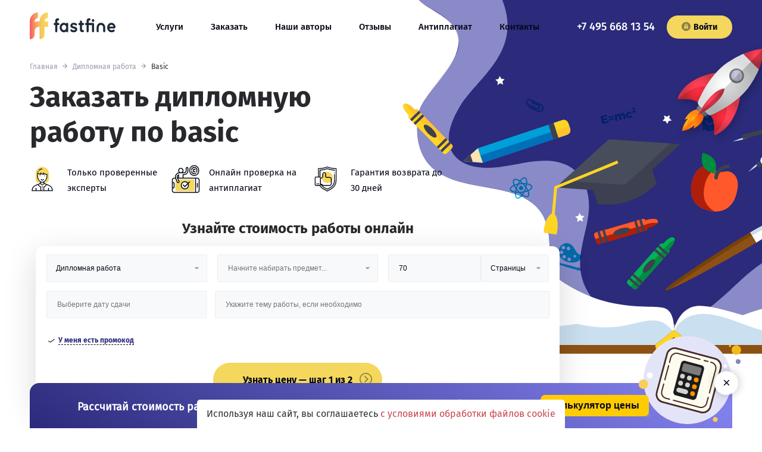

--- FILE ---
content_type: text/html; charset=UTF-8
request_url: https://fastfine.ru/diplomnaya-rabota/basic
body_size: 104251
content:
<!DOCTYPE html>
<html lang="ru">
<head>
        <meta name='wmail-verification' content='ef252e5e7e9e0a2217ee228a5bf235ed' />
<meta name="mailru-domain" content="cMJVMRMIiR1Nv8AY" />
<meta name="facebook-domain-verification" content="cvknbhc03rtei2fac6hfz4egskk87d" />
<meta name="yandex-verification" content="2c773fa58a0637cc" />
<meta name="google-site-verification" content="qyBiCFYTPGAZzKFdqE7jf17KQYNo5irVL8K7Be0APU8" />

    <meta charset="UTF-8">
<meta name="viewport" content="width=device-width, initial-scale=1.0">
<meta http-equiv="X-UA-Compatible" content="ie=edge">
<meta property="og:image" content="https://fastfine.ru/themes/yellow/assets/img/logo.png">
<link rel="shortcut icon" type="image/x-icon" href="https://fastfine.ru/themes/yellow/assets/ico/favicon.ico">
<link rel="apple-touch-icon" sizes="57x57" href="https://fastfine.ru/themes/yellow/assets/ico/apple-icon-57x57.png">
<link rel="apple-touch-icon" sizes="60x60" href="https://fastfine.ru/themes/yellow/assets/ico/apple-icon-60x60.png">
<link rel="apple-touch-icon" sizes="72x72" href="https://fastfine.ru/themes/yellow/assets/ico/apple-icon-72x72.png">
<link rel="apple-touch-icon" sizes="76x76" href="https://fastfine.ru/themes/yellow/assets/ico/apple-icon-76x76.png">
<link rel="apple-touch-icon" sizes="114x114" href="https://fastfine.ru/themes/yellow/assets/ico/apple-icon-114x114.png">
<link rel="apple-touch-icon" sizes="120x120" href="https://fastfine.ru/themes/yellow/assets/ico/apple-icon-120x120.png">
<link rel="apple-touch-icon" sizes="144x144" href="https://fastfine.ru/themes/yellow/assets/ico/apple-icon-144x144.png">
<link rel="apple-touch-icon" sizes="152x152" href="https://fastfine.ru/themes/yellow/assets/ico/apple-icon-152x152.png">
<link rel="apple-touch-icon" sizes="180x180" href="https://fastfine.ru/themes/yellow/assets/ico/apple-icon-180x180.png">
<link rel="manifest" href="https://fastfine.ru/themes/yellow/assets/ico/manifest.json">
<meta name="msapplication-TileColor" content="#ffffff">
<meta name="msapplication-TileImage" content="https://fastfine.ru/themes/yellow/assets/ico/ms-icon-144x144.png">
<meta name="theme-color" content="#ffffff">

<link rel="preload" href="https://fastfine.ru/themes/yellow/assets/fonts/firasans-medium.woff2" as="font" type="font/woff2"
    crossorigin="anonymous">
<link rel="preload" href="https://fastfine.ru/themes/yellow/assets/fonts/firasans-bold.woff2" as="font" type="font/woff2"
    crossorigin="anonymous">
<link rel="preload" href="https://fastfine.ru/themes/yellow/assets/fonts/firasans-regular.woff2" as="font" type="font/woff2"
    crossorigin="anonymous">

<link rel="preconnect" href="https://stats.g.doubleclick.net"/>
<link rel="preconnect" href="https://cdn.fstfn.com"/>
<link rel="preconnect" href="https://api.fastfine.ru"/>
<link rel="preconnect" href="https://www.gstatic.com"/>
<link rel="preconnect" href="https://fonts.googleapis.com"/>
<link rel="preconnect" href="https://api.textback.io"/>
<link rel="preconnect" href="https://www.google-analytics.com"/>
<link rel="preconnect" href="https://vk.com"/>
<link rel="preconnect" href="https://www.googletagmanager.com"/>
<link rel="preconnect" href="https://node-ya18.jivosite.com"/>
<link rel="preconnect" href="https://code.jivosite.com"/>
<link rel="preconnect" href="https://mc.yandex.ru"/>
<style>
    @media (max-width: 600px) {
        .__form_container__{
            min-height: 526px;
        }
    }
    @media (min-width: 601px) {
        .__form_container__{
            min-height: 343px;
        }
    }
</style>
<style>
    .header__phone a,.header__phone-mobile a,body{color:#28292c}.glide__arrow,body{background-color:#fff}@font-face{font-display:swap;font-weight:400;font-family:FiraSans-Regular;font-style:normal;src:url('/themes/yellow/assets/fonts/firasans-regular.woff2') format("woff2")}@font-face{font-display:swap;font-weight:400;font-style:normal;font-family:FiraSans-Bold;src:url('/themes/yellow/assets/fonts/firasans-bold.woff2') format("woff2")}@font-face{font-display:swap;font-weight:400;font-style:normal;font-family:FiraSans-Medium;src:url('/themes/yellow/assets/fonts/firasans-medium.woff2') format("woff2")}.glide *{box-sizing:inherit}.glide__arrows{-webkit-touch-callout:none}.glide__arrow{position:absolute;display:block;top:50%;z-index:2;text-transform:uppercase;padding:9px 12px;box-shadow:0 .25em .5em 0 rgba(0,0,0,.1);text-shadow:0 .25em .5em rgba(0,0,0,.1);transform:translateY(-50%);line-height:1}.advantage__item--price::before,.advantage__item--time::before{content:""}.glide__arrow{width:45px;height:45px;color:transparent;font-size:0;text-align:center;border:1px solid #d3d5dc;border-radius:50%;background-repeat:no-repeat;background-position:center;background-size:12px 12px;opacity:.8}.header__phone,.header__phone-mobile{font-size:1.28em;font-family:FiraSans-Medium,helvetica,sans-serif}.glide__arrow--left{background-image:url(/themes/yellow/assets/img/icons/go-back-left-arrow.svg);left:-85px}.glide__arrow--right{margin-right:0;background-image:url(/themes/yellow/assets/img/icons/right-arrow-forward.svg);right:-85px}@media (max-width:1370px){.glide__arrow{top:385px}.glide__arrow--left{left:40%;margin-left:-22px}.glide__arrow--right{right:40%;margin-right:-22px}.reviews-section .glide__arrow{bottom:-60px;top:auto}}.salling-info__img{max-width:360px;height:auto;float:right;margin-left:14px;margin-right:-75px;position:relative;transform:scale(-1,1)}*,:after,:before{box-sizing:border-box}html{font-size:14px;scroll-behavior:smooth}p{padding:0;margin:0}h1{font-family:FiraSans-Bold,helvetica,sans-serif;font-size:48px;line-height:59px}@media (max-width:768px){.advantage__item--like,.advantage__item--price,.advantage__item--time{background-image:none}.advantage__item--like::before,.advantage__item--price::before,.advantage__item--time::before{position:absolute;width:30px;height:30px;left:5px;top:-4px;background-color:#fff;border:5px solid #f4d75c;border-radius:50%;text-align:center;font-family:FiraSans-Bold,helvetica,sans-serif;font-size:13px;line-height:20px;z-index:-1;box-sizing:border-box}.advantage__item--time::before{content:"1"}.advantage__item--price::before{content:"3"}.advantage__item--like::before{content:"2"}.glide__arrow{box-shadow:0 5px 27px 0 rgba(21,21,26,.12)}.glide__arrows{margin-top:10px}.header,.header__menu-wrapper{background-repeat:no-repeat;background-position:left top}.salling-info__img{display:none}.header{background-image:url('/themes/yellow/assets/img/bg-close.png');min-height:70px;align-content:flex-start;padding:10px 15px!important}.header__menu-wrapper{flex-direction:column;justify-content:flex-start;padding:15px 0;background-image:url('/themes/yellow/assets/img/bg-open.png')}.header-block,.header-block.header-block--index{background-position:right top,left bottom;background-size:160px auto,auto}}.header{display:flex;align-items:center;align-content:center;justify-content:space-between;min-height:100px;padding:10px 20px 20px!important;flex-wrap:wrap;margin:0 auto!important}.header__menu-wrapper{display:flex;flex-wrap:wrap;justify-content:space-between;align-items:center;flex-grow:1}.header__phone{margin-left:auto}.header-block .header__phone a,.header-block .header__phone-mobile a{color:#fff}.header__phone-mobile{display:none}.header__phone-text,.header__social,.reviews__img-slide,input.hamburger,label.hamburger,label::after{display:none}.header__button{margin-left:20px}.header__social p{font-size:12px;margin:0;padding:0}.main-menu{font-family:FiraSans-Medium,helvetica,sans-serif;font-size:1.071em}.main-menu__list{list-style:none;padding:0;margin:0;display:flex;flex-wrap:wrap}.main-menu__item{margin-right:46px}@media (max-width:1024px){.main-menu__item{margin-right:20px;margin-left:auto}}.main-menu__link{color:#030715;line-height:2.7em;padding-bottom:5px;border-bottom:2px solid transparent}@media (max-width:768px){.header,.header__menu-wrapper{background-repeat:no-repeat;background-position:left top}.header{background-image:url(/themes/yellow/assets/img/bg-close.png);min-height:70px;align-content:flex-start;padding:10px 15px!important}.header__menu-wrapper{flex-direction:column;justify-content:flex-start;padding:15px 0;background-image:url(/themes/yellow/assets/img/bg-open.png)}.header__phone{display:block;position:absolute;right:20px}.header-block .header__phone a{color:#28292c}.header__phone-mobile{display:block}.header__phone-text{display:inline-block;font-family:FiraSans-Bold,helvetica,sans-serif;font-size:17px;padding:0;align-self:flex-start;margin:0 0 0 72px}.header__button{transform:translatex(-97vw);-ms-transform:translatex(97vw);margin-left:25px;margin-right:25px;margin-bottom:30px}.header__social{display:block;transform:translatex(-97vw);-ms-transform:translatex(97vw)}.main-menu{width:100%;margin-top:50px;margin-bottom:40px}.main-menu__list{flex-direction:column;height:100%;width:100%;margin:0;padding:0;overflow:auto;overflow-x:hidden}.main-menu__item{width:100%;padding:0;margin-right:0;font-size:12px;transform:translatex(-97vw);-ms-transform:translatex(97vw)}.main-menu__link{width:100%;display:block;padding:5px 40px;border-top:1px solid #fff;border-bottom:1px solid #fff;text-transform:uppercase;color:#28292c;font-size:14px}.header__menu-wrapper{font-family:FiraSans-Medium,helvetica,sans-serif;font-size:1.071em;position:fixed;left:0;top:0;min-height:100vh;overflow-y:auto;z-index:999;transform:translate(-100vw,0);-ms-transform:translatex(100vw);box-sizing:border-box;border-bottom-right-radius:97vw;background-color:#fff;width:97vw}label.hamburger{z-index:9999;position:relative;display:block;height:20px;width:20px;color:#28292c}label.hamburger>i{position:absolute;width:100%;height:2px;top:50%;background-color:#28292c}label.hamburger>i:after,label.hamburger>i:before{position:absolute;display:block;width:100%;height:2px;left:50%;background-color:#28292c;content:"";transform-origin:50% 50%}label.hamburger>i:before{transform:translate(-50%,-14px);top:7px}label.hamburger>i:after{transform:translate(-50%,14px);bottom:7px}}#widget-fstfn>div>form>div>div.calc-item.timer>div>a,.__form_container__ h4,.button,.page-title{font-family:FiraSans-Bold,helvetica,sans-serif}label.hamburger{position:absolute;top:15px}.button{background-color:#f4d75c;color:#030715;border-radius:20px;padding:11px 22px;border:0;-moz-appearance:none;-webkit-appearance:none}.button--small{min-width:110px;display:flex;justify-content:center}.button__icon-lock{fill:rgba(40,41,44,.5);text-align:center;margin-right:5px}.logo{margin-right:68px}.logo__img{width:144px;height:45px}.visually-hidden:not(:focus):not(:active){position:absolute;width:1px;height:1px;margin:-1px;border:0;padding:0;white-space:nowrap;-webkit-clip-path:inset(100%);clip-path:inset(100%);clip:rect(0 0 0 0);overflow:hidden}.header-block{max-width:1920px;background-repeat:no-repeat,no-repeat;position:relative;background-position:right -45px top,left bottom -125px;background-size:903px auto,auto}.advantage--big,.advantage__item,.header-block::before{background-repeat:no-repeat}@media (max-width:1600px){.header-block{background-position:right -200px top,left bottom}}.header-block::before{position:absolute;content:"";width:76px;height:350px;background-image:url(/themes/yellow/assets/img/rocket.png);background-position:center;top:155px;left:60px;z-index:-1}@media (max-width:1280px){.header-block::before{display:none}}.header-block.header-block--index{background-position:right -45px top,left bottom 10px}@media (max-width:1440px){.header-block,.header-block.header-block--index{background-position:right -300px top,left bottom}}.header-block h1{max-width:600px;margin:0 0 25px;padding:0}:-ms-input-placeholder{color:#000!important;opacity:1!important}:-ms-input-placeholder,::-webkit-input-placeholder,::placeholder{color:#000!important;opacity:1!important}input{outline:0}.form-section{width:auto;max-width:900px;padding:10px;border-radius:12px;}body{scrollbar-base-color:#138a72;scrollbar-3dlight-color:#fff;scrollbar-highlight-color:#1abc9c;scrollbar-track-color:#fff;scrollbar-arrow-color:#1abc9c;scrollbar-shadow-color:#1abc9c;scrollbar-dark-shadow-color:#1abc9c;-ms-overflow-style:-ms-autohiding-scrollbar;font-family:FiraSans-Regular,helvetica,sans-serif;margin:0;padding:0}a{text-decoration:none}p:not([class]){line-height:26px;padding-bottom:15px}.page-title{font-size:35px;color:#030715}.main-wrapper{width:100%;max-width:1920px;padding:0;margin:0 auto;height:auto;min-height:100vh;display:flex;flex-direction:column}@media (max-width:1920px){.main-wrapper{max-width:none}}.container{width:100%;max-width:1220px;padding:0 20px;margin:auto}@media (max-width:420px){.container{padding:0 15px}}@media (max-width:1220px){.header-block.header-block--index{background-position:right -250px top,left bottom;background-size:750px auto,auto}.container{max-width:none}}.advantage__list{list-style:none;padding:0;display:flex;max-width:700px;justify-content:space-between;flex-wrap:wrap;margin:0 0 30px}.advantage--big{background-color:#eef6fa;position:relative;z-index:-1;display:flex;flex-direction:column;justify-content:center;align-items:flex-end;background-position:left -34px bottom 34px;background-size:56%}.advantage--big .page-title{text-align:center;padding-top:8px;margin-bottom:55px;margin-top:15px}.advantage--big.advantage--page-work{background-color:transparent;z-index:1}.advantage__item--commission::before,.advantage__item--like::before,.advantage__item--price::before,.advantage__item--time::before{position:absolute;content:"";background-color:#f4d75c;border-radius:50%;z-index:-1}.advantage--big.advantage--page-work .page-title{align-self:flex-start;text-align:left}.advantage--big .advantage__list{max-width:850px;margin-bottom:0;margin-right:10%}@media (max-width:1440px){.advantage--big .advantage__list{margin-right:2%}}@media (max-width:1024px){.logo__img{width:95px;height:30px}.header-block,.header-block.header-block--index{background-position:right -100px top,left bottom}.header-block{background-size:450px auto,auto}.header-block.header-block--index{background-size:600px auto,auto}.advantage--big .advantage__list{max-width:700px}}.advantage--big.advantage--page-work .advantage__list{max-width:820px;margin-right:0}.advantage--big .advantage__item{width:49%;margin-bottom:27px}.advantage__title{font-size:17px;margin:0;margin-bottom:5px!important;font-weight:700}.advantage__item{font-size:15px;line-height:22px;color:#030715;padding-left:63px;background-position:left top;width:32%}.advantage__item p{margin:0;padding:0}.advantage__item--personal{background-image:url(/themes/yellow/assets/img/icons/technician.svg);background-size:42px 48px}.advantage__item--plagiat{background-image:url(/themes/yellow/assets/img/icons/biometric.svg);background-size:48px 48px}.advantage__item--warranty{background-image:url(/themes/yellow/assets/img/icons/guarantee.svg);background-size:42px 48px}.advantage__item--time{background-image:url(/themes/yellow/assets/img/icons/message.svg);background-size:50px 50px;position:relative}@media (max-width:768px){.button--small{min-width:265px}.logo{margin-left:45px;margin-right:0}.header-block,.header-block.header-block--index{background-position:right top,left bottom;background-size:160px auto,auto}.header-block h1{margin-bottom:15px}.page-title,h1{font-size:19px}h1{line-height:30px}p:not([class]){line-height:18px}.advantage__list{display:none}.advantage--big,.advantage--big.advantage--page-work{background-image:none}.advantage--big{align-items:center;background-size:0;padding:0 0 30px}.advantage--big.advantage--page-work .page-title{padding-top:30px;margin-bottom:35px}.advantage--big .advantage__list{display:flex;flex-direction:column;margin-right:0;justify-content:center;align-items:center}.advantage--big .advantage__item{width:100%;margin-bottom:12px}.advantage__item{padding-left:45px}.advantage__item--time{background-image:none}}.advantage__item--time::before{width:32px;height:32px;left:8px;top:13px}.advantage__item--commission{background-image:url(/themes/yellow/assets/img/icons/dollar-symbol.svg);background-size:50px 50px;position:relative}.advantage__item--commission::before{width:32px;height:32px;left:9px;top:9px}.advantage__item--price{background-image:url(/themes/yellow/assets/img/icons/security.svg);background-size:40px 50px;position:relative}.advantage__item--price::before{width:28px;height:28px;left:6px;top:11px}.advantage__item--like{background-image:url(/themes/yellow/assets/img/icons/like.svg);background-size:52px 53px;position:relative}.advantage__item--like::before{width:32px;height:32px;left:9px;top:11px}@media (max-width:768px){.advantage__item--commission,.advantage__item--like,.advantage__item--price,.advantage__item--time{background-image:none}.advantage__item--commission::before,.advantage__item--like::before,.advantage__item--price::before,.advantage__item--time::before{position:absolute;width:30px;height:30px;left:5px;top:-4px;background-color:#fff;border:5px solid #f4d75c;border-radius:50%;text-align:center;font-family:FiraSans-Bold,helvetica,sans-serif;font-size:13px;line-height:20px;z-index:-1;box-sizing:border-box}.advantage__item--time::before{content:"1"}.advantage__item--commission::before{content:"4"}.advantage__item--price::before{content:"3"}.advantage__item--like::before{content:"2"}}.__form_container__ form{max-width:880px;height:auto;border-radius:12px;box-shadow:0 15px 54px 0 rgba(0,0,0,.15);background-color:#fff;padding:21px 25px;position:relative;z-index:10}.__form_container__ h4{margin:0;padding:0 0 20px;text-align:center;font-size:19px;color:#030715}.__form_container__ input,.__form_container__ select{width:100%;background-color:#f8f9fa;font-size:12px;margin-bottom:15px;-moz-appearance:none;-webkit-appearance:none;color:#030715}.__form_container__ form>div{display:flex;flex-wrap:wrap;flex-direction:row;align-items:flex-start;margin:-7.5px;justify-content:center}.__form_container__ select{padding:14px 15px;border-radius:2px;border:1px solid #ecedef;font-weight:400;outline:0;height:46px}.__form_container__ input{padding:15px 17px;border-radius:2px;border:1px solid #ecedef}.theme-deadline-wrapper .form__input-wrap:last-child{width:66.5%}.form-section>#widget-fstfn>div>form>div>div.form__wrapper.form__wrapper--price>div{position:relative;height:45px;width:32%}#widget-fstfn>div>form>div>div.form__wrapper.form__wrapper--registration>div{width:100%}.subject-autocomplete{position:absolute;height:auto;width:270px;max-height:200px;background:#f8f8fa;z-index:1000;font-family:FiraSans-Regular,helvetica,sans-serif;overflow:auto;box-sizing:border-box;border:1px solid rgba(50,50,50,.6);top:43px}.subject-autocomplete>div:hover{background:#bdc7c0;cursor:pointer}#widget-fstfn>div>form>div>div.calc-item.timer>div>p:nth-child(2){padding:0;margin:0;font-family:FiraSans-Bold,helvetica,sans-serif}.calc-item.timer{width:100%;text-align:center;display:flex;justify-content:center;align-items:center;margin:15px 0 20px}#widget-fstfn>div>form>div>div.calc-item.timer>div>a{font-size:14px;text-align:center;box-sizing:border-box;text-decoration:none;cursor:pointer;padding:11px 22px;border:0;transition:.25s ease-in;-webkit-appearance:none;border-radius:25px;background-color:transparent;box-shadow:inset 0 0 0 2px #f4d75c;color:#030715;max-width:300px}.cmform-socials{padding:0;display:grid;grid-template-columns:repeat(2,1fr);list-style-type:none;justify-content:space-between;gap:8px;row-gap:8px;column-gap:8px}.cmform-socials__item{list-style:none;display:flex;align-items:center;justify-content:center;padding:8px 6px;background:#f8f8fa;border-radius:12px;transition:transform .2s;will-change:transform}.event,.flatpickr-day span{position:absolute;bottom:3px;left:calc(50% - 1.5px);content:" ";background:#3d8eb9}.cmform-socials__item a{width:100%;height:100%;display:flex;align-items:center;justify-content:center}.cmform-socials__item svg{height:24px;width:24px}.form__support-text{text-align:center}.dot{display:inline-block;vertical-align:middle}.dot,.event{width:5px;height:5px;border-radius:50%}.event{display:block}body>div.flatpickr-calendar>div:nth-child(3)>div>div{margin:0 5px;display:inline}.flatpickr-day span,body>div.flatpickr-calendar>div:nth-child(3)>div>div>span{width:5px;height:5px;border-radius:50%;display:inline-block;vertical-align:middle}.span-error{color:red}@media (max-width:600px){.reviews-section .glide__arrows{display:none}.header-block h1{padding-top:0;max-width:80%}.reviews__img-slide{display:block;text-align:center;margin:0 auto}.form-section>#widget-fstfn>div>form>div>div.form__wrapper.form__wrapper--price>div{width:100%;text-align:center}}
</style>
    <title>Заказать дипломную работу по basic в Москве, цена от 3500 руб</title>
<meta name="description" content="✍ Авторское написание дипломных работ по basic на заказ в Москве от FastFine. Гарантия, антиплагиат и сопровождение до сдачи ????. Средняя оценка: 4.9 ⭐️⭐️⭐️⭐️⭐️. У нас можно недорого заказать дипломную работу, оформив заявку онлайн. Заказывайте!">
<meta name="keywords" content="заказать дипломную работу по basic, заказать дипломную работу по basic в москве, дипломная работа, basic, fastfine, фастфайн, недорого, срочно, цена">
<meta name="robots" content="index,follow">
<link rel="canonical" href="https://fastfine.ru/diplomnaya-rabota/basic"/>
                
</head>
<body>
<noscript><div><img src="https://mc.yandex.ru/watch/41253799" style="position:absolute; left:-9999px;" alt="" /></div></noscript>

<svg style="display:none">
    <symbol viewBox="0 0 17 17" id="icon-telegram">
        <svg width="17" height="17"  xmlns="http://www.w3.org/2000/svg" xmlns:xlink="http://www.w3.org/1999/xlink" xml:space="preserve" viewBox="0 0 24 24"xmlns:serif="http://www.serif.com/" style="fill-rule:evenodd;clip-rule:evenodd;stroke-linejoin:round;stroke-miterlimit:1.41421;"><path id="telegram-1" d="M18.384,22.779c0.322,0.228 0.737,0.285 1.107,0.145c0.37,-0.141 0.642,-0.457 0.724,-0.84c0.869,-4.084 2.977,-14.421 3.768,-18.136c0.06,-0.28 -0.04,-0.571 -0.26,-0.758c-0.22,-0.187 -0.525,-0.241 -0.797,-0.14c-4.193,1.552 -17.106,6.397 -22.384,8.35c-0.335,0.124 -0.553,0.446 -0.542,0.799c0.012,0.354 0.25,0.661 0.593,0.764c2.367,0.708 5.474,1.693 5.474,1.693c0,0 1.452,4.385 2.209,6.615c0.095,0.28 0.314,0.5 0.603,0.576c0.288,0.075 0.596,-0.004 0.811,-0.207c1.216,-1.148 3.096,-2.923 3.096,-2.923c0,0 3.572,2.619 5.598,4.062Zm-11.01,-8.677l1.679,5.538l0.373,-3.507c0,0 6.487,-5.851 10.185,-9.186c0.108,-0.098 0.123,-0.262 0.033,-0.377c-0.089,-0.115 -0.253,-0.142 -0.376,-0.064c-4.286,2.737 -11.894,7.596 -11.894,7.596Z"/></svg>
    </symbol>
    <symbol viewBox="0 0 10 17" id="icon-fb">
        <svg xmlns="http://www.w3.org/2000/svg" width="10" height="17" viewBox="0 0 24 24">
            <path d="M9 8h-3v4h3v12h5v-12h3.642l.358-4h-4v-1.667c0-.955.192-1.333 1.115-1.333h2.885v-5h-3.808c-3.596 0-5.192 1.583-5.192 4.615v3.385z"/></svg>

    </symbol>

    <symbol viewBox="0 0 20 15" id="icon-vk">
        <svg xmlns="http://www.w3.org/2000/svg" width="20" height="15" viewBox="0 0 24 24"><path d="M13.162 18.994c.609 0 .858-.406.851-.915-.031-1.917.714-2.949 2.059-1.604 1.488 1.488 1.796 2.519 3.603 2.519h3.2c.808 0 1.126-.26 1.126-.668 0-.863-1.421-2.386-2.625-3.504-1.686-1.565-1.765-1.602-.313-3.486 1.801-2.339 4.157-5.336 2.073-5.336h-3.981c-.772 0-.828.435-1.103 1.083-.995 2.347-2.886 5.387-3.604 4.922-.751-.485-.407-2.406-.35-5.261.015-.754.011-1.271-1.141-1.539-.629-.145-1.241-.205-1.809-.205-2.273 0-3.841.953-2.95 1.119 1.571.293 1.42 3.692 1.054 5.16-.638 2.556-3.036-2.024-4.035-4.305-.241-.548-.315-.974-1.175-.974h-3.255c-.492 0-.787.16-.787.516 0 .602 2.96 6.72 5.786 9.77 2.756 2.975 5.48 2.708 7.376 2.708z"/></svg>
    </symbol>

    <symbol viewBox="0 0 15 15" id="icon-lock">
        <svg xmlns="http://www.w3.org/2000/svg" width="15" height="15" viewBox="0 0 299.995 299.995"><path d="M149.997 161.485c-8.613 0-15.598 6.982-15.598 15.598 0 5.776 3.149 10.807 7.817 13.505v17.341h15.562v-17.341c4.668-2.697 7.817-7.729 7.817-13.505 0-8.616-6.984-15.598-15.598-15.598zM150.003 85.849c-13.111 0-23.775 10.665-23.775 23.775v25.319h47.548v-25.319c-.001-13.108-10.665-23.775-23.773-23.775z"/><path d="M149.995.001C67.156.001 0 67.159 0 149.998c0 82.837 67.156 149.997 149.995 149.997s150-67.161 150-149.997c0-82.839-67.161-149.997-150-149.997zm46.09 227.117h-92.173c-9.734 0-17.626-7.892-17.626-17.629V152.57c0-8.491 6.007-15.582 14.003-17.25v-25.697c0-27.409 22.3-49.711 49.711-49.711 27.409 0 49.709 22.3 49.709 49.711v25.697c7.993 1.673 14 8.759 14 17.25v56.919h.002c0 9.736-7.892 17.629-17.626 17.629z"/></svg>
    </symbol>

    <symbol viewBox="0 0 20 15" id="icon-inst">
        <svg xmlns="http://www.w3.org/2000/svg" width="20" height="20" viewBox="0 0 24 24"><path d="m4.75 24h14.5c2.619 0 4.75-2.131 4.75-4.75v-14.5c0-2.619-2.131-4.75-4.75-4.75h-14.5c-2.619 0-4.75 2.131-4.75 4.75v14.5c0 2.619 2.131 4.75 4.75 4.75zm-3.25-19.25c0-1.792 1.458-3.25 3.25-3.25h14.5c1.792 0 3.25 1.458 3.25 3.25v14.5c0 1.792-1.458 3.25-3.25 3.25h-14.5c-1.792 0-3.25-1.458-3.25-3.25z"/><path d="m12 18.13c3.38 0 6.13-2.75 6.13-6.13s-2.75-6.13-6.13-6.13-6.13 2.75-6.13 6.13 2.75 6.13 6.13 6.13zm0-10.76c2.553 0 4.63 2.077 4.63 4.63s-2.077 4.63-4.63 4.63-4.63-2.077-4.63-4.63 2.077-4.63 4.63-4.63z"/><path d="m18.358 7.362c.986 0 1.729-.74 1.729-1.721 0-1.023-.782-1.721-1.728-1.721-.986 0-1.729.74-1.729 1.721 0 1.021.778 1.721 1.728 1.721zm.177-1.886c.316.279-.405.618-.405.166 0-.27.367-.2.405-.166z"/></svg>
    </symbol>
</svg>

<div class="main-wrapper">

    <div class="header-block">
        <header class="header container">
    <input id="hamburger" class="hamburger" type="checkbox"/>
    <label class="hamburger" for="hamburger">
        <i></i>
    </label>
    <div class="logo">
                <a href="https://fastfine.ru"><img src="https://fastfine.ru/themes/yellow/assets/img/logo.svg" width="144" height="45" alt="FastFine" class="logo__img"/></a>
            </div>
        <div class="header__phone-mobile">
        <a href="tel:74956681354">+7 495 668 13 54</a>
    </div>
        <div class="header__menu-wrapper">
        <p class="header__phone-text">Меню</p>
        <nav class="header__menu main-menu">
                        <ul class="main-menu__list">
                                <li class="main-menu__item">
                                                <a href="https://fastfine.ru/services" class="main-menu__link">Услуги</a>
                                        </li>
                                <li class="main-menu__item">
                                                <a href="https://fastfine.ru/order" class="main-menu__link">Заказать</a>
                                        </li>
                                <li class="main-menu__item">
                                                <a href="https://fastfine.ru/repetitory" class="main-menu__link">Наши авторы</a>
                                        </li>
                                <li class="main-menu__item">
                                                <a href="https://fastfine.ru/otzyvy" class="main-menu__link">Отзывы</a>
                                        </li>
                                <li class="main-menu__item">
                                                <a href="https://antiplagiat.live/" class="main-menu__link">Антиплагиат</a>
                                        </li>
                                <li class="main-menu__item">
                                                <a href="https://fastfine.ru/contacts" class="main-menu__link">Контакты</a>
                                        </li>
                            </ul>
                    </nav>
        <div class="header__phone header__phone--general-page">
                        <a href="tel:74956681354">+7 495 668 13 54</a>
                    </div>
        <a rel="nofollow" href="https://client.fastfine.ru/auth/login" class="button button--small header__button">
            <svg class="button__icon-lock" width="15" height="15">
                <use xlink:href="#icon-lock"></use>
            </svg>
            Войти
        </a>
        <div class="header__social">
            <p>Мы в социальных сетях</p>
            <ul class="social">
        <li class="social__item social__item_telegram">
        <a href="https://t.me/fast_fine" class="social__link">
            <span class="visually-hidden">Telegram</span>
            <svg class="social__icon social__icon_telegram" width="17" height="17">
                <use xlink:href="#icon-telegram"></use>
            </svg>
        </a>
    </li>
            <li class="social__item social__item_vk">
        <a href="https://vk.com/fastfine_ru" class="social__link">
            <span class="visually-hidden">Vk</span>
            <svg class="social__icon social__icon_vk" width="20" height="15">
                <use xlink:href="#icon-vk"></use>
            </svg>
        </a>
    </li>
            </ul>        </div>
    </div>
</header>        <section class="breadcrumb" style="background:none;background-color:transparent; ">
    <div class="container">
        <script type="application/ld+json">{"@context":"https:\/\/schema.org","@type":"BreadcrumbList","itemListElement":[{"@type":"ListItem","position":1,"name":"\u0413\u043b\u0430\u0432\u043d\u0430\u044f","item":"https:\/\/fastfine.ru"},{"@type":"ListItem","position":2,"name":"\u0414\u0438\u043f\u043b\u043e\u043c\u043d\u0430\u044f \u0440\u0430\u0431\u043e\u0442\u0430","item":"https:\/\/fastfine.ru\/diplomnaya-rabota"},{"@type":"ListItem","position":3,"name":"Basic","item":"https:\/\/fastfine.ru\/diplomnaya-rabota\/basic.html"}]}</script>
<ol class="breadcrumb__list">
                <li class="breadcrumb__item  " >
         <a href="https://fastfine.ru">  Главная </a>    </li>
    
    
            <li class="breadcrumb__item  " >
         <a href="https://fastfine.ru/diplomnaya-rabota">  Дипломная работа </a>    </li>
    
    
            <li class="breadcrumb__item   active "  id="bcLast" >
         Basic     </li>
    
            
    </ol>

    </div>
</section>        <section class="container">
            <h1>Заказать дипломную работу по basic</h1>
            <section class="advantage advantage--small">
    <ul class="advantage__list">
        <li class="advantage__item advantage__item--personal">
            <p>Только проверенные эксперты</p>
        </li>
        <li class="advantage__item advantage__item--plagiat">
            <p>Онлайн проверка на антиплагиат</p>
        </li>
        <li class="advantage__item advantage__item--warranty">
            <p>Гарантия возврата до 30 дней</p>
        </li>
    </ul>
</section>            <div class="form-section __form_container__"></div>            <section
    class="advantage advantage--big advantage--page-work lazy"
>
    <h2 class="page-title">Дипломные работы в FastFine – это:</h2>

    <ul class="advantage__list">
                <li class="advantage__item advantage__item--commission">
            <p class="advantage__title">
                Оптимальное соотношение цены и качества
            </p>
            <p>
                                    Комплексное сопровождение работы от даты написания до получения оценки в ведомость; 
                                            </p>
        </li>
                <li class="advantage__item advantage__item--time">
            <p class="advantage__title">
                Бесплатные исправления
            </p>
            <p>
                                    Почти 100 % удовлетворенных студентов, воспользовавшихся нашими услугами; 
                                            </p>
        </li>
                <li class="advantage__item advantage__item--like">
            <p class="advantage__title">
                Доверие клиентов
            </p>
            <p>
                                    Многоэтапный отбор специалистов для выполнения дипломных проектов на заказ; 
                                            </p>
        </li>
                <li class="advantage__item advantage__item--price">
            <p class="advantage__title">
                Безопасная сделка
            </p>
            <p>
                                    Предельно доступные цены на подготовку дипломных работ в Москве; 
                                            </p>
        </li>
                <li class="advantage__item advantage__item--autors">
            <p class="advantage__title">
                Профессиональные авторы
            </p>
            <p>
                                    Оперативные корректировки и доработки; 
                                            </p>
        </li>
                <li class="advantage__item advantage__item--chat">
            <p class="advantage__title">
                Постоянное сопровождение
            </p>
            <p>
                                    Профессиональный подход и честные гарантии. 
                                            </p>
        </li>
            </ul>
</section>
        </section>
    </div>
    <main class="main">
        






    
<script type="application/ld+json">
{
    "@context": "http://schema.org/",
    "@type": "Product",
    "name": "Дипломная работа по basic",
    "url": "https://fastfine.ru/diplomnaya-rabota/basic",
    "image": "https://fastfine.ru/themes/yellow/assets/img/logo.png",
    "description": "✍ Авторское написание дипломных работ по basic на заказ в Москве от FastFine. Гарантия, антиплагиат и сопровождение до сдачи ????. Средняя оценка: 4.9 ⭐️⭐️⭐️⭐️⭐️. У нас можно недорого заказать дипломную работу, оформив заявку онлайн. Заказывайте!",
    "sku": "2941",
    "mpn": "FF-2941",
    "offers": {
        "@type": "Offer",
        "availability": "http://schema.org/InStock",
        "url": "https://fastfine.ru/diplomnaya-rabota/basic",
        "image": "https://fastfine.ru/themes/yellow/assets/img/logo.png",
        "priceValidUntil": "2026-01-30",
        "price": "3500",
        "priceCurrency": "RUB"
    },
    "aggregateRating": {
      "@type": "AggregateRating",
      "ratingValue": "4.85",
      "reviewCount": "74"
    },
    "review": {
        "@type": "Review",
        "description":"Убрали дубли в теоретической части, уточнили формулировки в практической, сократили перегруженные абзацы. Текст читается легче, а основная мысль не теряется.",
        "datePublished":"2026-01-29",
        "reviewRating": {
            "@type":"Rating",
            "worstRating":"1",
            "bestRating":"5",
            "ratingValue":"4"
        },
        "author":{
            "@type":"Person",
            "name":"Павел"
        }
    },
    "brand": {
        "@type": "Organization",
        "name": "FastFine",
        "url": "https://fastfine.ru/contacts"
    }
}
</script>
<div class="main-autors">
    <section class="workflow
                        workflow--index lazy
                        "
                  data-bg="https://fastfine.ru/themes/yellow/assets/img/bg-wave.png"
         >

    <div class="container">
        <h2 class="page-title">Сделайте заказ – остальное мы!</h2>


        <ul class="workflow__list">
        <li class="workflow__item workflow__item--contract">
            <img data-src="https://fastfine.ru/themes/yellow/assets/img/icons/contract.svg" alt="Оформление заявки"
                 title="Оформление заявки" class="workflow__icon lazy" src="">
            <div>
                <p class="workflow__title">Оформление заявки</p>
                <p class="workflow__text">
                                        Вы заполняете поля в форме заказа и даете максимум первоначальной информации; 
                                                                </p>
                </div>
            </li>
            <li class="workflow__item workflow__item--down workflow__item--check">
                <img data-src="https://fastfine.ru/themes/yellow/assets/img/icons/profits.svg" alt="Заказ в работе" title="Заказ в работе" class="workflow__icon lazy" src="">
                <div>
                    <p class="workflow__title">Оплата заказа</p>
                    <p class="workflow__text">
                                                    Мы анализируем полученную информацию и переадресуем ее компетентному автору; 
                                                                    </p>
                </div>
            </li>
            <li class="workflow__item workflow__item--pay">
                <img data-src="https://fastfine.ru/themes/yellow/assets/img/icons/check-list.svg" alt="Оплата заказа" title="Оплата заказа" class="workflow__icon lazy" src="">
                <div>
                    <p class="workflow__title">Заказ в работе</p>
                    <p class="workflow__text">
                                                Специалист готовит договор, в котором указаны права и обязанности сторон, сроки и стоимость написания дипломной работы; 
                                                                    </p>
                </div>
            </li>
            <li class="workflow__item workflow__item--down workflow__item--time">
                <img data-src="https://fastfine.ru/themes/yellow/assets/img/icons/gauge.svg" alt="Заказ готов" title="Заказ готов" class="workflow__icon lazy" src="">
                <div>
                    <p class="workflow__title">Заказ готов</p>
                    <p class="workflow__text">
                                                Вы подписываете договор, вносите оплату или вносите предоплату.
                                                                    </p>
                </div>
            </li>
    </ul>
        </div>
</section>

        <section class="container rocket-section">
        <h2 class="page-title">Преимущества заказа у нас</h2>

        <ul class="rocket-section__list list-icons">
                            <li class="list-icons__item list-icons__item--money-bag">
                    <p class=" list-icons__title">
                                                                    </p>
                    <p class="list-icons__text">
                                                    Возможность возврата средств в 60-дневный срок; 
                                                                    </p>
                </li>
                            <li class="list-icons__item list-icons__item--specialist">
                    <p class=" list-icons__title">
                                                                    </p>
                    <p class="list-icons__text">
                                                    Абсолютная защита персональных данных автора и заказчика во время сотрудничества; 
                                                                    </p>
                </li>
                            <li class="list-icons__item list-icons__item--note">
                    <p class=" list-icons__title">
                                                                    </p>
                    <p class="list-icons__text">
                                                    Сопровождение и консультации профессиональных специалистов в своей сфере деятельности; 
                                                                    </p>
                </li>
                            <li class="list-icons__item list-icons__item--registration">
                    <p class=" list-icons__title">
                                                                    </p>
                    <p class="list-icons__text">
                                                    Только оригинальные работы, прошедшие тщательную проверку в нескольких программах.
                                                                    </p>
                </li>
                    </ul>
        <picture class="rocket-section__bg-wrap">
            <source media="(max-width: 768px)" srcset="https://fastfine.ru/themes/yellow/assets/img/rocket-bg-small.png">
            <img src="https://fastfine.ru/themes/yellow/assets/img/rocket-bg.png" alt="Наши гарантии" title="Наши гарантии"
                 class="rocket-section__bg">
        </picture>
    </section>

    <section class="video-section">
    <div class="container video-section__container">
        <p class="h2-title page-title">Отзывы авторов</p>
        <div class="video-list">
            <div class="video-item" data-video-id="QNaVQLicwSw">
                <picture>
                    <img class="video-media" src="https://i.ytimg.com/vi/QNaVQLicwSw/hqdefault.jpg" alt="Просмотреть наше видео на YouTube" loading="lazy">
                    <source srcset="https://i.ytimg.com/vi_webp/QNaVQLicwSw/hqdefault.webp" type="image/webp">
                </picture>
                <button class="video-button" type="button" aria-label="Запустить видео">▶</button>
            </div>
            <div class="video-item" data-video-id="7BITpI0xODQ">
                <picture>
                    <img class="video-media" src="https://i.ytimg.com/vi/7BITpI0xODQ/hqdefault.jpg" alt="Просмотреть наше видео на YouTube" loading="lazy">
                    <source srcset="https://i.ytimg.com/vi_webp/7BITpI0xODQ/hqdefault.webp" type="image/webp">
                </picture>
                <button class="video-button" type="button" aria-label="Запустить видео">▶</button>
            </div>
            <div class="video-item" data-video-id="hVfiEIQ-kIk">
                <picture>
                    <img class="video-media" src="https://i.ytimg.com/vi/hVfiEIQ-kIk/hqdefault.jpg" alt="Просмотреть наше видео на YouTube" loading="lazy">
                    <source srcset="https://i.ytimg.com/vi_webp/hVfiEIQ-kIk/hqdefault.webp" type="image/webp">
                </picture>
                <button class="video-button" type="button" aria-label="Запустить видео">▶</button>
            </div>
        </div>
    </div>
</section>

<script>
    document.querySelectorAll('.video-item').forEach(item => {
        item.addEventListener('click', function () {
            const videoId = item.getAttribute('data-video-id');
            const iframe = document.createElement('iframe');

            iframe.width = "100%";
            iframe.height = "100%";
            iframe.style = "width: 100%; max-width: 560px; height: 286px; border: none;";
            iframe.src = `https://www.youtube.com/embed/${videoId}?autoplay=1&rel=0&showinfo=0`;
            iframe.allow = "autoplay; encrypted-media; picture-in-picture";
            iframe.allowFullscreen = true;

            item.innerHTML = "";
            item.appendChild(iframe);
        });
    });
</script>

<style>
.video-section {
    text-align: center;
}

.video-list {
    position: relative;
    display: flex;
    flex-direction: column;
    gap: 15px;
    justify-content: center;
    align-items: center;

    @media (min-width: 768px) {
        flex-direction: row;
    }
}

.video-item {
    position: relative;
    width: 100%;
    max-width: 380px;
    height: 286px;
    cursor: pointer;
    transition: .2s all ease-in-out;

    &:hover .video-button {
        background: #f00;
    }
}

.video-media {
    width: 100%;
    height: 100%;
    display: block;
    border-radius: 10px;
    object-fit: cover;
}

.video-button {
    position: absolute;
    top: 50%;
    left: 50%;
    transform: translate(-50%, -50%);
    background: rgba(0, 0, 0, 0.6);
    color: white;
    border: none;
    border-radius: 50%;
    width: 50px;
    height: 50px;
    font-size: 24px;
    cursor: pointer;
    transition: .2s all ease-in-out;
}

.video-button:focus {
    background: #f00;
    outline: none;
}
</style>
        <section class="reviews-section">
        <div class="container reviews-slider--container">
            <h2 class="page-title">Отзывы наших клиентов</h2>
            <p class="reviews-section__note">Почему выбирают нас:</p>
            <div class="reviews-section__rating-block">
                <div class="rating-block">
    <div class="rating-block__title">Общий рейтинг:</div>
    <div class="rating-block__inner">
        <div class="rating">
                                                                                <div class="rating__star rating__star_fill"></div>
                                                                                <div class="rating__star rating__star_fill"></div>
                                                                                <div class="rating__star rating__star_fill"></div>
                                                                                <div class="rating__star rating__star_fill"></div>
                                                                                <div class="rating__star rating__star_hf"></div>
                        <span class="rating__count">
                4.85 из 5
                                                                                                (<span class="rating__view">74 отзывов </span>)
                            </span>
        </div>
    </div>
</div>
<script type="application/ld+json">
    {
        "@context": "https://schema.org/",
        "@type": "AggregateRating",
        "itemReviewed": {
            "@type": "Product",
            "name": "Fastfine",
            "aggregateRating": {
                "@type": "AggregateRating",
                "worstRating": "1",
                "bestRating": "5",
                "ratingValue": "4.85",
                "ratingCount": "74"
            }
        },
        "worstRating": "1",
        "bestRating": "5",
        "ratingValue": "4.85",
        "ratingCount": "74"
    }
</script>            </div>
            <div class="glide glide--reviews">
                <div class="glide__track" data-glide-el="track">
                    <ul class="reviews__list glide__slides">
                                                    <li class="reviews__item-wrapper glide__slide">
                                <div class="reviews__item">
                                    <div class="reviews__head">
                                                                                    <img
                                                    data-src="https://fastfine.ru/storage/app/uploads/public/697/aff/523/thumb_18801_100_100_0_0_auto.webp"
                                                    title=""
                                                    alt=""
                                                    class="reviews__img lazy"
                                                    src=""
                                            >
                                                                                <div class="reviews__head-text">
                                            <p class="reviews__title">Павел</p>
                                            <div class="reviews__rate">
                                                                                                                                                        <div class="star active"></div>
                                                                                                                                                        <div class="star active"></div>
                                                                                                                                                        <div class="star active"></div>
                                                                                                                                                        <div class="star active"></div>
                                                                                                                                                        <div class="star inactive"></div>
                                                                                            </div>
                                        </div>
                                    </div>
                                    <div>
                                        <p class="reviews__text">Убрали дубли в теоретической части, уточнили формулировки в практической, сократили перегруженные абзацы. Текст читается легче, а основная мысль не теряется.</p>
                                    </div>
                                </div>
                            </li>
                                                    <li class="reviews__item-wrapper glide__slide">
                                <div class="reviews__item">
                                    <div class="reviews__head">
                                                                                    <img
                                                    data-src="https://fastfine.ru/themes/yellow/assets/img/avatar.svg"
                                                    alt="Наталья"
                                                    class="reviews__img lazy"
                                                    src=""
                                            >
                                                                                <div class="reviews__head-text">
                                            <p class="reviews__title">Наталья</p>
                                            <div class="reviews__rate">
                                                                                                                                                        <div class="star active"></div>
                                                                                                                                                        <div class="star active"></div>
                                                                                                                                                        <div class="star active"></div>
                                                                                                                                                        <div class="star active"></div>
                                                                                                                                                        <div class="star active"></div>
                                                                                            </div>
                                        </div>
                                    </div>
                                    <div>
                                        <p class="reviews__text">Спасибо за работу. Диплом получился очень хорошим. Были конечно свои трудности, но автор прекрасно с ними справилась. 
Автора рекомендую всем!!! Спасибо еще раз за работу. По больше вам заказов)))</p>
                                    </div>
                                </div>
                            </li>
                                                    <li class="reviews__item-wrapper glide__slide">
                                <div class="reviews__item">
                                    <div class="reviews__head">
                                                                                    <img
                                                    data-src="https://fastfine.ru/themes/yellow/assets/img/avatar.svg"
                                                    alt="Анна"
                                                    class="reviews__img lazy"
                                                    src=""
                                            >
                                                                                <div class="reviews__head-text">
                                            <p class="reviews__title">Анна</p>
                                            <div class="reviews__rate">
                                                                                                                                                        <div class="star active"></div>
                                                                                                                                                        <div class="star active"></div>
                                                                                                                                                        <div class="star active"></div>
                                                                                                                                                        <div class="star active"></div>
                                                                                                                                                        <div class="star active"></div>
                                                                                            </div>
                                        </div>
                                    </div>
                                    <div>
                                        <p class="reviews__text">Спасибо большое Екатерине!
Все было супер. Корректировки выполняла очень быстро, это большой плюс.</p>
                                    </div>
                                </div>
                            </li>
                                                    <li class="reviews__item-wrapper glide__slide">
                                <div class="reviews__item">
                                    <div class="reviews__head">
                                                                                    <img
                                                    data-src="https://fastfine.ru/themes/yellow/assets/img/avatar.svg"
                                                    alt="Анна"
                                                    class="reviews__img lazy"
                                                    src=""
                                            >
                                                                                <div class="reviews__head-text">
                                            <p class="reviews__title">Анна</p>
                                            <div class="reviews__rate">
                                                                                                                                                        <div class="star active"></div>
                                                                                                                                                        <div class="star active"></div>
                                                                                                                                                        <div class="star active"></div>
                                                                                                                                                        <div class="star active"></div>
                                                                                                                                                        <div class="star active"></div>
                                                                                            </div>
                                        </div>
                                    </div>
                                    <div>
                                        <p class="reviews__text">Хочу выразить благодарность автору моей ВКР Было очень приятно работать с профессионалом, выполняющим все качественно и в срок.
Задание было сложным, с творческим подходом (написание сценариев для видеороликов) и с этим автор отлично справилась! Все просьбы с моей стороны были услышаны и реализованы. Руководитель диплома высоко оценил работу и оставила хороший отзыв. Огромное вам спасибо, если когда-нибудь придется обращаться за помощью (например, диплом магистра), то только к вам)))</p>
                                    </div>
                                </div>
                            </li>
                                                    <li class="reviews__item-wrapper glide__slide">
                                <div class="reviews__item">
                                    <div class="reviews__head">
                                                                                    <img
                                                    data-src="https://fastfine.ru/themes/yellow/assets/img/avatar.svg"
                                                    alt="Анна"
                                                    class="reviews__img lazy"
                                                    src=""
                                            >
                                                                                <div class="reviews__head-text">
                                            <p class="reviews__title">Анна</p>
                                            <div class="reviews__rate">
                                                                                                                                                        <div class="star active"></div>
                                                                                                                                                        <div class="star active"></div>
                                                                                                                                                        <div class="star active"></div>
                                                                                                                                                        <div class="star active"></div>
                                                                                                                                                        <div class="star active"></div>
                                                                                            </div>
                                        </div>
                                    </div>
                                    <div>
                                        <p class="reviews__text">Спасибо за помощь!</p>
                                    </div>
                                </div>
                            </li>
                                                    <li class="reviews__item-wrapper glide__slide">
                                <div class="reviews__item">
                                    <div class="reviews__head">
                                                                                    <img
                                                    data-src="https://fastfine.ru/themes/yellow/assets/img/avatar.svg"
                                                    alt="Александр"
                                                    class="reviews__img lazy"
                                                    src=""
                                            >
                                                                                <div class="reviews__head-text">
                                            <p class="reviews__title">Александр</p>
                                            <div class="reviews__rate">
                                                                                                                                                        <div class="star active"></div>
                                                                                                                                                        <div class="star active"></div>
                                                                                                                                                        <div class="star active"></div>
                                                                                                                                                        <div class="star active"></div>
                                                                                                                                                        <div class="star active"></div>
                                                                                            </div>
                                        </div>
                                    </div>
                                    <div>
                                        <p class="reviews__text">Работы выполнена отлично !!! Все сделано грамотно, в срок, все рекомендации были реализованы. Автор очень хороший, пунктуальный, мастер своего дела. Спасибо Вам большое !</p>
                                    </div>
                                </div>
                            </li>
                                                    <li class="reviews__item-wrapper glide__slide">
                                <div class="reviews__item">
                                    <div class="reviews__head">
                                                                                    <img
                                                    data-src="https://fastfine.ru/themes/yellow/assets/img/avatar.svg"
                                                    alt="Андрей"
                                                    class="reviews__img lazy"
                                                    src=""
                                            >
                                                                                <div class="reviews__head-text">
                                            <p class="reviews__title">Андрей</p>
                                            <div class="reviews__rate">
                                                                                                                                                        <div class="star active"></div>
                                                                                                                                                        <div class="star active"></div>
                                                                                                                                                        <div class="star active"></div>
                                                                                                                                                        <div class="star active"></div>
                                                                                                                                                        <div class="star active"></div>
                                                                                            </div>
                                        </div>
                                    </div>
                                    <div>
                                        <p class="reviews__text">Спасибо! Работу выполнили досрочно, хотя и так сроки маленькие были. + дополнительно понадобилась презентация не оговоренная изначально, немного доплатила и все сделали быстро и качественно) спасибо ещё раз)))</p>
                                    </div>
                                </div>
                            </li>
                                                    <li class="reviews__item-wrapper glide__slide">
                                <div class="reviews__item">
                                    <div class="reviews__head">
                                                                                    <img
                                                    data-src="https://fastfine.ru/storage/app/uploads/public/693/b08/b3b/thumb_18708_100_100_0_0_auto.webp"
                                                    title=""
                                                    alt=""
                                                    class="reviews__img lazy"
                                                    src=""
                                            >
                                                                                <div class="reviews__head-text">
                                            <p class="reviews__title">Глеб</p>
                                            <div class="reviews__rate">
                                                                                                                                                        <div class="star active"></div>
                                                                                                                                                        <div class="star active"></div>
                                                                                                                                                        <div class="star active"></div>
                                                                                                                                                        <div class="star active"></div>
                                                                                                                                                        <div class="star active"></div>
                                                                                            </div>
                                        </div>
                                    </div>
                                    <div>
                                        <p class="reviews__text">Спасибо, с вашей помощью диплом наконец довёл до внятного состояния и спокойно вышел на защиту.</p>
                                    </div>
                                </div>
                            </li>
                                                    <li class="reviews__item-wrapper glide__slide">
                                <div class="reviews__item">
                                    <div class="reviews__head">
                                                                                    <img
                                                    data-src="https://fastfine.ru/themes/yellow/assets/img/avatar.svg"
                                                    alt="Екатерина"
                                                    class="reviews__img lazy"
                                                    src=""
                                            >
                                                                                <div class="reviews__head-text">
                                            <p class="reviews__title">Екатерина</p>
                                            <div class="reviews__rate">
                                                                                                                                                        <div class="star active"></div>
                                                                                                                                                        <div class="star active"></div>
                                                                                                                                                        <div class="star active"></div>
                                                                                                                                                        <div class="star active"></div>
                                                                                                                                                        <div class="star active"></div>
                                                                                            </div>
                                        </div>
                                    </div>
                                    <div>
                                        <p class="reviews__text">Проделана огромная работа. Большое спасибо автору за работу, терпение и понимание. Отлично, спасибо, что есть возможность пользоваться вашей помощью.</p>
                                    </div>
                                </div>
                            </li>
                                                    <li class="reviews__item-wrapper glide__slide">
                                <div class="reviews__item">
                                    <div class="reviews__head">
                                                                                    <img
                                                    data-src="https://fastfine.ru/storage/app/uploads/public/691/838/e1e/thumb_18655_100_100_0_0_auto.webp"
                                                    title=""
                                                    alt=""
                                                    class="reviews__img lazy"
                                                    src=""
                                            >
                                                                                <div class="reviews__head-text">
                                            <p class="reviews__title">Андрей</p>
                                            <div class="reviews__rate">
                                                                                                                                                        <div class="star active"></div>
                                                                                                                                                        <div class="star active"></div>
                                                                                                                                                        <div class="star active"></div>
                                                                                                                                                        <div class="star active"></div>
                                                                                                                                                        <div class="star active"></div>
                                                                                            </div>
                                        </div>
                                    </div>
                                    <div>
                                        <p class="reviews__text">Попросил дописать и привести всё к единому виду. Ребята не просто дописали, а ещё и перепроверили введение, выводы, сделали нормальные приложения. Сроки немного подтянули, сделали за 10 дней вместо обещанных 12.</p>
                                    </div>
                                </div>
                            </li>
                                            </ul>
                </div>
                <div class="glide__arrows" data-glide-el="controls">
                    <button class="glide__arrow glide__arrow--left" data-glide-dir="<">prev</button>
                    <button class="glide__arrow glide__arrow--right" data-glide-dir=">">next</button>
                </div>
            </div>
            <img data-src="https://fastfine.ru/themes/yellow/assets/img/slide-group.png" width="80" height="22" alt=""
                 class="lazy reviews__img-slide" src="">
            <div class="reviews-section__footer">
                <ul class="reviews-service">
                    <li class="reviews-service__card">
                        <a
                                rel="noopener noreferrer"
                                target="_blank"
                                href="https://yandex.by/maps/org/fastfine/1769491493/reviews/?ll=38.874756%2C55.531232&utm_campaign=v1&utm_medium=rating&utm_source=badge&z=7"
                                class="reviews-service__link"
                        >
                            <figure class="reviews-service__logo">
                                <img src="https://fastfine.ru/themes/yellow/assets/img/icon-yandex.svg" alt="Yandex" loading="lazy"
                                     width="48" height="48">
                                <figcaption class="reviews-service__info">Yandex: 4.8</figcaption>
                            </figure>
                        </a>
                    </li>
                    <li class="reviews-service__card">
                        <a
                                rel="noopener noreferrer"
                                target="_blank"
                                href="https://www.google.com/maps/place//data=!4m3!3m2!1s0x46b54ae18ce55555:0x5e57bbc73b570f2c!12e1?source=g.page.m.kd._&laa=lu-desktop-review-solicitation"
                                class="reviews-service__link"
                        >
                            <figure class="reviews-service__logo">
                                <img src="https://fastfine.ru/themes/yellow/assets/img/icon-google.svg" alt="Google" loading="lazy"
                                     width="48" height="48">
                                <figcaption class="reviews-service__info">Google: 4.6</figcaption>
                            </figure>
                        </a>
                    </li>
                </ul>
            </div>
        </div>
    </section>


    <section class="salling-info lazy" data-bg="https://fastfine.ru/themes/yellow/assets/img/bg-blue.png">
    <div class="container">
        <div class="content">
            <img
                data-src="https://fastfine.ru/themes/yellow/assets/img/illustration/girl.svg"
                alt=""
                class="lazy salling-info__img"
                src=""
            >
            <h1>Дипломная работа по Basic дешево и качественно </h1>

<p>Купить дипломную работу по Basic в Москве зачастую в разы комфортнее, чем писать ее своими силами. Разнообразные бюро контента, организации и компании оказывают широкий спектр услуг. Достаточно провести пару минут в Интернете, чтобы найти большое количество исполнителей, желающих выполнить работу срочно, недорого и качественно. Почему же услуга по выполнению дипломных под заказ пользуется бешеным спросом на рынке? Любая дипломная работа на заказ, тем более по Basic занимает огромное количество времени. Даже если студент регулярно посещал занятия, практических знаний обычно не хватает. Ликвидировать отставание можно различными способами. Специализированный сайт Fastfine.ru знает правильный ответ. Купите дипломную работу у нас и прокачивайте практические навыки. Квалифицированные авторы не просто подготовят за вас дипломную, они дадут важную информацию, с помощью которой можно понять вопрос. Дипломная окажется выполненной по ГОСТу и строго по требованиям указанного учебного заведения. </p>
        </div>
    </div>
</section>

            <section class="container popular popular--single-work">
    <h2 class="page-title">Дипломные работы на заказ по любым предметам с гарантией качества</h2>

    <ul class="popular__list">
                            <li class="popular__item">
                    <a href="https://fastfine.ru/diplomnaya-rabota/jilischnoe-pravo" class="popular__link">
                                                Жилищное право
                                            </a>
                </li>
                            <li class="popular__item">
                    <a href="https://fastfine.ru/diplomnaya-rabota/iskusstvo-i-kultura" class="popular__link">
                                                Искусство и культура
                                            </a>
                </li>
                            <li class="popular__item">
                    <a href="https://fastfine.ru/diplomnaya-rabota/finansovoe-pravo" class="popular__link">
                                                Финансовое право
                                            </a>
                </li>
                            <li class="popular__item">
                    <a href="https://fastfine.ru/diplomnaya-rabota/afhd" class="popular__link">
                                                АФХД
                                            </a>
                </li>
                            <li class="popular__item">
                    <a href="https://fastfine.ru/diplomnaya-rabota/ekologicheskoe-pravo" class="popular__link">
                                                Экологическое право
                                            </a>
                </li>
                            <li class="popular__item">
                    <a href="https://fastfine.ru/diplomnaya-rabota/teplotehnika" class="popular__link">
                                                Теплотехника
                                            </a>
                </li>
                    </ul>
</section>
        <div class="text-center">
            <a href="https://fastfine.ru/diplomnaya-rabota/subjects"
               class="mb-1 button button--transparent popular--index__button">Посмотреть все предметы</a>
        </div>
    
    </div>
<script>
    localStorage.setItem('worktype', 'Дипломная работа')
</script>    </main>

    
<footer class="footer">
    <div class="container">
        <div class="footer__row">
            <div class="footer__col">
                <p class="footer__title accordeon">Услуги</p>
                                <ul class="footer__list panel">
                                        <li class="panel__item">
                                                <a
                            href="/kontrolnaya-rabota"
                            class="panel__link"
                        >Контрольные работы</a>
                                            </li>
                                        <li class="panel__item">
                                                <a
                            href="/diplomnaya-rabota"
                            class="panel__link"
                        >Дипломные работы</a>
                                            </li>
                                        <li class="panel__item">
                                                <a
                            href="/kursovaya-rabota"
                            class="panel__link"
                        >Курсовые работы</a>
                                            </li>
                                        <li class="panel__item">
                                                <a
                            href="/referat"
                            class="panel__link"
                        >Рефераты</a>
                                            </li>
                                        <li class="panel__item">
                                                <a
                            href="https://fastfine.ru/services"
                            class="panel__link"
                        >Все услуги</a>
                                            </li>
                                    </ul>
                            </div>
            <div class="footer__col">
                <p class="footer__title accordeon">Клиентам</p>
                                <ul class="panel">
                                        <li class="panel__item">
                                                <a href="https://fastfine.ru/partnership" class="panel__link">Партнерская программа</a>
                                            </li>
                                        <li class="panel__item">
                                                <a href="https://antiplagiat.live/" class="panel__link">Антиплагиат</a>
                                            </li>
                                        <li class="panel__item">
                                                <a href="https://fastfine.ru/faq" class="panel__link">Вопросы и ответы</a>
                                            </li>
                                        <li class="panel__item">
                                                <a href="https://fastfine.ru/publichnaya-oferta" class="panel__link">Публичная оферта</a>
                                            </li>
                                        <li class="panel__item">
                                                <a href="https://fastfine.ru/politika-konfedencialnosti" class="panel__link">Политика конфиденциальности</a>
                                            </li>
                                        <li class="panel__item">
                                                <a href="https://fastfine.ru/clients-info" class="panel__link">Информация для клиентов</a>
                                            </li>
                                        <li class="panel__item">
                                                <a href="/order-feed" class="panel__link">Лента заказов</a>
                                            </li>
                                        <li class="panel__item">
                                                <a href="/readyworks" class="panel__link">Готовые работы</a>
                                            </li>
                                        <li class="panel__item">
                                                <a href="/questions" class="panel__link">Вопросы и ответы с FastFineGPT</a>
                                            </li>
                                    </ul>
                            </div>
            <div class="footer__col">
                <p class="footer__title accordeon">О компании</p>
                                    <ul class="panel">
                                                <li class="panel__item">
                                                        <a
                                                                href="https://fastfine.ru/o-kompanii"
                                class="panel__title"
                            >О компании</a>
                                                    </li>
                                                <li class="panel__item">
                                                        <a
                                                                href="https://fastfine.ru/contacts"
                                class="panel__title"
                            >Контакты</a>
                                                    </li>
                                                <li class="panel__item">
                                                        <a
                                 rel="nofollow"                                 href="https://studavtor.com"
                                class="panel__title"
                            >Авторам</a>
                                                    </li>
                                                <li class="panel__item">
                                                        <a
                                                                href="https://fastfine.ru/blog"
                                class="panel__title"
                            >Блог</a>
                                                    </li>
                                                <li class="panel__item">
                                                        <a
                                                                href="https://fastfine.ru/cities"
                                class="panel__title"
                            >Выберите город</a>
                                                    </li>
                                            </ul>
                            </div>
                                    <div class="footer__col">
                <p class="footer__title accordeon">Ваш город</p>
                <ul class="panel">
                    <li class="panel__item">
                        <a href="https://sankt-peterburg.fastfine.ru/" class="panel__link">Санкт-Петербург</a>
                    </li>
                    <li class="panel__item">
                        <a href="https://novosibirsk.fastfine.ru/" class="panel__link">Новосибирск</a>
                    </li>
                    <li class="panel__item">
                        <a href="https://ekaterinburg.fastfine.ru/" class="panel__link">Екатеринбург</a>
                    </li>
                    <li class="panel__item">
                        <a href="https://kazan.fastfine.ru/" class="panel__link">Казань</a>
                    </li>
                    <li class="panel__item">
                        <a href="https://nizhniy-novgorod.fastfine.ru/" class="panel__link">Нижний Новгород</a>
                    </li>
                </ul>
            </div>
                        <div class="footer__col socials-col">
                <ul class="socials-col__list">
                                            <li class="socials-col__item">
                            <a
                                href="tel:74956681354"
                                class="socials-col__link socials-col__link_phone"
                            >+7 495 668 13 54</a>
                        </li>
                                                                <!-- <li class="socials-col__item">
                            <p
                                class="socials-col__link socials-col__link_addres"
                            >г. Москва, ул. Садовническая, д. 82</p>
                        </li> -->
                                                                <li class="socials-col__item">
                            <a
                                href="mailto:info@fastfine.ru"
                                class="socials-col__link socials-col__link_mail"
                            >info@fastfine.ru</a>
                        </li>
                                        <li class="socials-col__item">
                        <p class="footer__title">Мы в социальных сетях</p>
                        <ul class="social">
        <li class="social__item social__item_telegram">
        <a href="https://t.me/fast_fine" class="social__link">
            <span class="visually-hidden">Telegram</span>
            <svg class="social__icon social__icon_telegram" width="17" height="17">
                <use xlink:href="#icon-telegram"></use>
            </svg>
        </a>
    </li>
            <li class="social__item social__item_vk">
        <a href="https://vk.com/fastfine_ru" class="social__link">
            <span class="visually-hidden">Vk</span>
            <svg class="social__icon social__icon_vk" width="20" height="15">
                <use xlink:href="#icon-vk"></use>
            </svg>
        </a>
    </li>
            </ul>                    </li>
                    <li class="socials-col__item">
                        <div class="footer__apps apps">
                            <a
                                class="apps__link"
                                target="_blank"
                                href="https://play.google.com/store/apps/details?id=ru.fastfine.app2"
                            >
                                <img width="130" height="39" src="https://fastfine.ru/themes/yellow/assets/img/logo_google-play.svg" alt="Скачать приложение в Google Play" loading="lazy"/>
                            </a>
                            <a
                                class="apps__link"
                                target="_blank"
                                href="https://appgallery.huawei.com/app/C107972183"
                            >
                                <img width="50" height="50" src="https://fastfine.ru/themes/yellow/assets/img/huawei_appgallery_logo.svg" alt="Скачать приложение в Huawei App Gallery" loading="lazy"/>
                            </a>
                        </div>
                    </li>
                </ul>
            </div>
        </div>
        <div class="footer__row">
            <p class="footer__copyright">Copyright 2011-2026 FastFine.ru</p>
            <div class="footer-payment-methods">
                <img width="34" height="20" class="lazy" data-src="https://fastfine.ru/themes/yellow/assets/img/mc.svg" src="" alt="Mastercard" />
                <img width="62" height="20" class="lazy" data-src="https://fastfine.ru/themes/yellow/assets/img/visa.svg" src="" alt="Visa" />
                <img width="71" height="20" class="lazy" data-src="https://fastfine.ru/themes/yellow/assets/img/mir.svg" src="" alt="Мир" />
                <img width="35" height="20" class="lazy" data-src="https://fastfine.ru/themes/yellow/assets/img/verified-by-visa-logo.svg" src="" alt="Verified-by-visa-logo" />
                <img width="54" height="20" class="lazy" data-src="https://fastfine.ru/themes/yellow/assets/img/mastecard-secure.svg" src="" alt="Mastercard secure" />
            </div>
        </div>
        <div class="footer__row">
            <p class="footer__description">Общество с&nbsp;ограниченной ответственностью &laquo;Форстад&raquo; ОГРН: 1137746693457&nbsp;ИНН/КПП: 7710944817/775101001</p>
        </div>
    </div>
</footer></div>

<link rel="preload" type="text/css" as="style" href="/themes/yellow/assets/css/theme.css?id=bfcf1fdcaa8665564bc50f29459ec8de" onload="this.onload = null;this.rel='stylesheet';"/>
<link href="https://cdn.jsdelivr.net/npm/air-datepicker@3.3.5/air-datepicker.min.css" rel="stylesheet"/>

<script defer src="https://cdn.jsdelivr.net/npm/sourcebuster@1.1.0/dist/sourcebuster.min.js" onLoad="initBuster();"></script>
<style>
    #air-datepicker-global-container > div > div:nth-child(4) {
        text-align: center;
    }

    #air-datepicker-global-container > div > div:nth-child(4) div {
        display: inline;
        margin: 0 5px;
    }

    .air-datepicker-global-container > div:last-child > div span {
        height: 5px;
        width: 5px;
        background-color: #bbb;
        border-radius: 50%;
        display: inline-block;
        vertical-align: middle;
    }

    .air-datepicker-cell.green{
        color: green;
    }

    .air-datepicker-cell.red{
        color: red;
    }

    .air-datepicker-cell.orange{
        color: orange;
    }
</style>


<div class="cookies-notice" id="cookies-notice">
    <div class="cookies-notice__content">
        <p class="cookies-notice__text">
            Используя наш сайт, вы соглашаетесь
            <a
                href="/politika-konfedencialnosti/"
                class="cookies-notice__link"
                target="_blank"
                rel="noopener noreferrer"
            >с&nbsp;условиями обработки файлов cookie</a>
        </p>
    </div>
</div>

<script>
    function initBuster() {
        sbjs.init({
            domain: window.location.hostname,
            session_length: 1,
        });
    }

    var worktype = localStorage.getItem('worktype') || '';
    localStorage.removeItem('worktype');

    var query = {};

    if (location.search) {
        location.search.substr(1).split("&").forEach(
            function (item) {
                query[item.split("=")[0]] = decodeURIComponent(item.split("=")[1])
            });
    }
    (function (w, d, s, o, f, js, fjs) {
        w[o] = w[o] || function () {
            (w[o].q = w[o].q || []).push(arguments)
        };
        js = d.createElement(s), fjs = d.getElementsByTagName(s)[0];
        js.id = o;
        js.src = f;
        js.async = true;
        fjs.parentNode.insertBefore(js, fjs);
    }(window, document, 'script', 'fstfn', 'https://fstfn-widgets.website.yandexcloud.net/form-widget/latest/form-widget-no-css-ru.js'));
    fstfn('init', {
        beforeRedirect: function () {
            if (typeof ym === 'function') {
                ym(41253799, 'reachGoal', 'GO_TO_LK');
            }
            if (typeof yaglaaction === 'function') {
                yaglaaction('go_to_lk');
            }
            if (typeof ga === 'function') {
                dataLayer.push({'event': 'GO_TO_LK'});
            }
        },
        element: document.querySelector('.__form_container__'),
        debug: false,
        referral:'',
        values: {
            worktype: worktype || query.worktype,
            discountKey: query.discountKey || ''
        },
        layouts: [
            `<div class="form__inner">
                <div class="form__wrapper">
                    <div class="form__input-wrap form__arrow">
                        <label aria-label="Вид работы">
                            <x-worktype></x-worktype>
                        </label>
                    </div>
                    <div class="form__input-whitespace-wrapper">
                        <label aria-label="Размер">
                            <x-size></x-size>
                        </label>
                        <div class="form__input-wrap form__arrow">
                            <label aria-label="Тип">
                                <x-unit></x-unit>
                            </label>
                        </div>
                    </div>
                    <div class="form__input-wrap form__arrow">
                        <label aria-label="Предмет">
                            <x-subject></x-subject>
                        </label>
                    </div>
                </div>
                <div class="form__wrapper theme-deadline-wrapper">
                    <div class="form__input-wrap">
                        <label aria-label="Дата сдачи">
                            <x-deadline></x-deadline>
                        </label>
                    </div>
                    <div class="form__input-wrap">
                        <label aria-label="Тема работы">
                            <x-theme></x-theme>
                        </label>
                    </div>
                </div>
                <div class="form__wrapper form__wrapper&#45;&#45;price">
                    <x-promo-slider customclass="form__promo-note">
                        <label aria-label="Промокод">
                            <x-discountKey></x-discountKey>
                        </label>
                    </x-promo-slider>
                </div>
                <div class="form__wrapper form__wrapper-button">
                    <x-button customclass="button button-request form__button"><x-button>
                </div>
            </div>`,
            `<div class="form__inner">
                <div class="form__wrapper form__wrapper&#45;&#45;registration">
                    <p class="form__support-text">Телефон:</p>
                    <x-login></x-login>
                    <p class="form__support-text">* При указании номера вы получите SMS с промо-кодом на 10% скидку</p>
                    <div class="form__wrapper form__wrapper-button">
                        <x-button customclass="button button-request form__button"><x-button>
                    </div>
                    <p class="form__social-text"> или аккаунт в социальной сети:</p>
                    <ul class="cmform-socials">
                        <li class="cmform-socials__item">
                            <vk></vk>
                        </li>
                        <li class="cmform-socials__item">
                            <yandex></yandex>
                        </li>
                    </ul>
                </div>
            </div>`,
            `<div class="form__inner">
                <div class="calc-item timer">
                    <x-timer></x-timer>
                </div>
                <div class="form__input-wrap form__input-wrap&#45;&#45;auth">
                    <x-code></x-code>
                </div>
                <div class="form__wrapper form__wrapper-button">
                    <x-button customclass="button button-request form__button"><x-button>
                </div>
            </div>`
        ],
        tracker: function () {
            return window.sbjs.get;
        }
    });
</script>



<script defer src="/themes/yellow/assets/js/theme.js?id=1e6b0627bcf53d92392ddd045902f3bb"></script><script>
function initMetrics(){
     (function(m, e, t, r, i, k, a) {
        m[i] = m[i] || function() {
            (m[i].a = m[i].a || []).push(arguments)
        };
        m[i].l = 1 * new Date();
        for (var j = 0; j < document.scripts.length; j++) {
            if (document.scripts[j].src === r) {
                return;
            }
        }
        k = e.createElement(t), a = e.getElementsByTagName(t)[0], k.async = 1, k.src = r, a.parentNode.insertBefore(k, a)
    })(window, document, "script", "https://mc.yandex.ru/metrika/tag.js", "ym");
    ym(41253799, "init", {
        clickmap: false,
        trackLinks: true,
        accurateTrackBounce: true,
        ecommerce: "dataLayer"
    });
   
   var script = document.createElement('script');
	script.type = 'text/javascript';
	script.src = 'https://code.jivo.ru/widget/o6sdJ423Nx';
	
	// We are still deferring the script
	script.defer = true;
	
	// Append the script to the body of the document
	document.getElementsByTagName('body')[0].appendChild(script);
}

var fired = false;

window.addEventListener('scroll', () => {
    if (fired === false) {
        fired = true;
        
        setTimeout(initMetrics, 1000);
    }
});

</script>

<script>
function initSocialWidget() {
    (function (w, d, s, o, f, js, fjs) {
        w[o] = w[o] || function () { (w[o].q = w[o].q || []).push(arguments) };
        js = d.createElement(s), fjs = d.getElementsByTagName(s)[0];
        js.id = o; js.src = f; js.async = 1; fjs.parentNode.insertBefore(js, fjs);
    }(window, document, 'script', 'socialWidget', 'https://fstfn-widgets.website.yandexcloud.net/social-widget/social-widget.js'));

    socialWidget('init', {
        debug: true,
        tooltipTitle: 'Отвечу на любые дополнительные вопросы по учебе',
        positionLeft: true,
        positionBottomMobile: 140,
        positionBottomDesktop: 110,
        socials: [
            {
                title: 'telegram',
                url: 'https://t.me/FastFine_TB_bot',
            },
        ]
    });
}
</script>

<script>
(function (w, d, s, o, f, js, fjs) {
        w[o] = w[o] || function () {
            (w[o].q = w[o].q || []).push(arguments)
        };
        js = d.createElement(s), fjs = d.getElementsByTagName(s)[0];
        js.id = o;
        js.src = f;
        js.async = 1;
        fjs.parentNode.insertBefore(js, fjs);
    }(window, document, 'script', 'promoWidget', 'https://fstfn-widgets.website.yandexcloud.net/promotion-widget/promotion-widget.js?v=' +
        Math.random()));
        promoWidget('init',{
            actionCallback: function() {
                window.location.href = '/order?utm_source=promo_code';
            }
        });
</script>

</body>
</html>

--- FILE ---
content_type: image/svg+xml
request_url: https://fastfine.ru/themes/yellow/assets/img/icons/dollar-symbol.svg
body_size: 1750
content:
<svg height="472" viewBox="0 -1 354.509 354" width="472" xmlns="http://www.w3.org/2000/svg"><path d="M49.059 337.836a7.007 7.007 0 005.289 5.621 7.012 7.012 0 007.246-2.664l15-20.36A175.359 175.359 0 00177.508 352c97.601 0 177-79.402 177-177a175.783 175.783 0 00-13.621-68.191 6.997 6.997 0 00-5.57-4.297 6.996 6.996 0 00-6.493 2.71 7.005 7.005 0 00-.855 6.989A161.844 161.844 0 01340.508 175c0 89.879-73.121 163-163 163a161.475 161.475 0 01-92.606-28.844l22.168-30.086a7.004 7.004 0 00.395-7.707 7.003 7.003 0 00-6.93-3.386l-54.945 7.132a7.01 7.01 0 00-6 8.14zm37.011-53.863L69.535 306.41c-.015.02-.031.035-.043.055-.015.02-.043.066-.066.101l-9.371 12.715-5.414-31.226zM177 14.254a161.475 161.475 0 0192.605 28.844l-22.168 30.086a7.007 7.007 0 00-.613 7.308 6.994 6.994 0 007.149 3.785l54.941-7.132a7.005 7.005 0 006-8.137l-9.46-54.59a6.986 6.986 0 00-5.29-5.617 6.997 6.997 0 00-7.242 2.66l-15 20.36A175.363 175.363 0 00177 .253c-97.602 0-177 79.402-177 177a175.854 175.854 0 0013.621 68.191 7.009 7.009 0 005.57 4.301 7.01 7.01 0 006.496-2.715 7.004 7.004 0 00.852-6.988A161.9 161.9 0 0114 177.253c0-89.878 73.121-163 163-163zm117.453 18.719l5.414 31.226-31.43 4.082 16.532-22.437c.015-.02.031-.035.047-.055.015-.02.043-.066.066-.102zm0 0"/><path d="M177.254 108.422c16.523.016 29.914 13.406 29.934 29.933a7.001 7.001 0 0014 0c-.028-21.55-15.665-39.91-36.934-43.37V81.128c0-3.867-3.133-7-7-7s-7 3.133-7 7v13.855c-22.602 3.657-38.606 24.059-36.774 46.88 1.829 22.82 20.88 40.41 43.774 40.421 16.465-.004 29.836 13.293 29.934 29.754.093 16.465-13.125 29.914-29.586 30.102-.118-.004-.23-.016-.348-.016-.117 0-.23.012-.348.016-16.386-.207-29.566-13.536-29.586-29.922a7.001 7.001 0 00-14 0c.028 21.55 15.664 39.91 36.934 43.37v15.54a7.001 7.001 0 0014 0v-15.54c22.601-3.655 38.605-24.058 36.773-46.878-1.828-22.824-20.879-40.414-43.773-40.422-16.465-.094-29.762-13.469-29.762-29.934 0-16.464 13.297-29.84 29.762-29.933zm0 0"/></svg>

--- FILE ---
content_type: image/svg+xml
request_url: https://fastfine.ru/themes/yellow/assets/img/icons/star-hallf-fill.svg
body_size: 377
content:
<svg xmlns="http://www.w3.org/2000/svg" width="15" height="15" viewBox="654 -468 1663.9 1587"><path fill="#f1c40f" d="M1840 457l257-250-356-52-66-10-30-60-159-322v963l59 31 318 168-60-355-12-66 49-47zm452-262l-363 354 86 500c3.3 22 1.3 39.2-6 51.5s-18.7 18.5-34 18.5c-11.3 0-24.7-4-40-12l-449-236-449 236c-15.3 8-28.7 12-40 12-15.3 0-26.7-6.2-34-18.5-7.3-12.3-9.3-29.5-6-51.5l86-500-364-354c-21.3-21.3-29-41.2-23-59.5s24-29.8 54-34.5l502-73 225-455c13.3-27.3 29.7-41 49-41 18.7 0 35 13.7 49 41l225 455 502 73c30 4.7 48 16.2 54 34.5s-2 38.2-24 59.5z"/></svg>

--- FILE ---
content_type: image/svg+xml
request_url: https://fastfine.ru/themes/yellow/assets/img/icons/star.svg
body_size: 47
content:
<svg xmlns="http://www.w3.org/2000/svg" viewBox="0 0 53.867 53.867"><path fill="#efce4a" d="M26.934 1.318l8.322 16.864 18.611 2.705L40.4 34.013l3.179 18.536-16.645-8.751-16.646 8.751 3.179-18.536L0 20.887l18.611-2.705z"/></svg>

--- FILE ---
content_type: application/x-javascript
request_url: https://fstfn-widgets.website.yandexcloud.net/promotion-widget/promotion-widget.js?v=0.4939181991245687
body_size: 18921
content:
!function(){"use strict";var e,t,n,o,r,i,a={},s=[],l=/acit|ex(?:s|g|n|p|$)|rph|grid|ows|mnc|ntw|ine[ch]|zoo|^ord|itera/i;function c(e,t){for(var n in t)e[n]=t[n];return e}function u(e){var t=e.parentNode;t&&t.removeChild(e)}function f(e,t,n){var o,r,i,a=arguments,s={};for(i in t)"key"==i?o=t[i]:"ref"==i?r=t[i]:s[i]=t[i];if(arguments.length>3)for(n=[n],i=3;i<arguments.length;i++)n.push(a[i]);if(null!=n&&(s.children=n),"function"==typeof e&&null!=e.defaultProps)for(i in e.defaultProps)void 0===s[i]&&(s[i]=e.defaultProps[i]);return p(e,s,o,r,null)}function p(t,n,o,r,i){var a={type:t,props:n,key:o,ref:r,__k:null,__:null,__b:0,__e:null,__d:void 0,__c:null,__h:null,constructor:void 0,__v:null==i?++e.__v:i};return null!=e.vnode&&e.vnode(a),a}function d(e){return e.children}function _(e,t){this.props=e,this.context=t}function h(e,t){if(null==t)return e.__?h(e.__,e.__.__k.indexOf(e)+1):null;for(var n;t<e.__k.length;t++)if(null!=(n=e.__k[t])&&null!=n.__e)return n.__e;return"function"==typeof e.type?h(e):null}function m(e){var t,n;if(null!=(e=e.__)&&null!=e.__c){for(e.__e=e.__c.base=null,t=0;t<e.__k.length;t++)if(null!=(n=e.__k[t])&&null!=n.__e){e.__e=e.__c.base=n.__e;break}return m(e)}}function v(r){(!r.__d&&(r.__d=!0)&&t.push(r)&&!g.__r++||o!==e.debounceRendering)&&((o=e.debounceRendering)||n)(g)}function g(){for(var e;g.__r=t.length;)e=t.sort((function(e,t){return e.__v.__b-t.__v.__b})),t=[],e.some((function(e){var t,n,o,r,i,a,s;e.__d&&(a=(i=(t=e).__v).__e,(s=t.__P)&&(n=[],(o=c({},i)).__v=i.__v+1,r=A(s,i,o,t.__n,void 0!==s.ownerSVGElement,null!=i.__h?[a]:null,n,null==a?h(i):a,i.__h),P(n,i),r!=a&&m(i)))}))}function x(e,t,n,o,r,i,l,c,f,_){var m,v,g,x,b,w,k,C=o&&o.__k||s,E=C.length;for(f==a&&(f=null!=l?l[0]:E?h(o,0):null),n.__k=[],m=0;m<t.length;m++)if(null!=(x=n.__k[m]=null==(x=t[m])||"boolean"==typeof x?null:"string"==typeof x||"number"==typeof x?p(null,x,null,null,x):Array.isArray(x)?p(d,{children:x},null,null,null):null!=x.__e||null!=x.__c?p(x.type,x.props,x.key,null,x.__v):x)){if(x.__=n,x.__b=n.__b+1,null===(g=C[m])||g&&x.key==g.key&&x.type===g.type)C[m]=void 0;else for(v=0;v<E;v++){if((g=C[v])&&x.key==g.key&&x.type===g.type){C[v]=void 0;break}g=null}b=A(e,x,g=g||a,r,i,l,c,f,_),(v=x.ref)&&g.ref!=v&&(k||(k=[]),g.ref&&k.push(g.ref,null,x),k.push(v,x.__c||b,x)),null!=b?(null==w&&(w=b),f=y(e,x,g,C,l,b,f),_||"option"!=n.type?"function"==typeof n.type&&(n.__d=f):e.value=""):f&&g.__e==f&&f.parentNode!=e&&(f=h(g))}if(n.__e=w,null!=l&&"function"!=typeof n.type)for(m=l.length;m--;)null!=l[m]&&u(l[m]);for(m=E;m--;)null!=C[m]&&O(C[m],C[m]);if(k)for(m=0;m<k.length;m++)N(k[m],k[++m],k[++m])}function b(e,t){return t=t||[],null==e||"boolean"==typeof e||(Array.isArray(e)?e.some((function(e){b(e,t)})):t.push(e)),t}function y(e,t,n,o,r,i,a){var s,l,c;if(void 0!==t.__d)s=t.__d,t.__d=void 0;else if(r==n||i!=a||null==i.parentNode)e:if(null==a||a.parentNode!==e)e.appendChild(i),s=null;else{for(l=a,c=0;(l=l.nextSibling)&&c<o.length;c+=2)if(l==i)break e;e.insertBefore(i,a),s=a}return void 0!==s?s:i.nextSibling}function w(e,t,n){"-"===t[0]?e.setProperty(t,n):e[t]=null==n?"":"number"!=typeof n||l.test(t)?n:n+"px"}function k(e,t,n,o,r){var i,a,s;if(r&&"className"==t&&(t="class"),"style"===t)if("string"==typeof n)e.style.cssText=n;else{if("string"==typeof o&&(e.style.cssText=o=""),o)for(t in o)n&&t in n||w(e.style,t,"");if(n)for(t in n)o&&n[t]===o[t]||w(e.style,t,n[t])}else"o"===t[0]&&"n"===t[1]?(i=t!==(t=t.replace(/Capture$/,"")),(a=t.toLowerCase())in e&&(t=a),t=t.slice(2),e.l||(e.l={}),e.l[t+i]=n,s=i?E:C,n?o||e.addEventListener(t,s,i):e.removeEventListener(t,s,i)):"list"!==t&&"tagName"!==t&&"form"!==t&&"type"!==t&&"size"!==t&&"download"!==t&&"href"!==t&&!r&&t in e?e[t]=null==n?"":n:"function"!=typeof n&&"dangerouslySetInnerHTML"!==t&&(t!==(t=t.replace(/xlink:?/,""))?null==n||!1===n?e.removeAttributeNS("http://www.w3.org/1999/xlink",t.toLowerCase()):e.setAttributeNS("http://www.w3.org/1999/xlink",t.toLowerCase(),n):null==n||!1===n&&!/^ar/.test(t)?e.removeAttribute(t):e.setAttribute(t,n))}function C(t){this.l[t.type+!1](e.event?e.event(t):t)}function E(t){this.l[t.type+!0](e.event?e.event(t):t)}function S(e,t,n){var o,r;for(o=0;o<e.__k.length;o++)(r=e.__k[o])&&(r.__=e,r.__e&&("function"==typeof r.type&&r.__k.length>1&&S(r,t,n),t=y(n,r,r,e.__k,null,r.__e,t),"function"==typeof e.type&&(e.__d=t)))}function A(t,n,o,r,i,a,s,l,u){var f,p,h,m,v,g,b,y,w,k,C,E=n.type;if(void 0!==n.constructor)return null;null!=o.__h&&(u=o.__h,l=n.__e=o.__e,n.__h=null,a=[l]),(f=e.__b)&&f(n);try{e:if("function"==typeof E){if(y=n.props,w=(f=E.contextType)&&r[f.__c],k=f?w?w.props.value:f.__:r,o.__c?b=(p=n.__c=o.__c).__=p.__E:("prototype"in E&&E.prototype.render?n.__c=p=new E(y,k):(n.__c=p=new _(y,k),p.constructor=E,p.render=U),w&&w.sub(p),p.props=y,p.state||(p.state={}),p.context=k,p.__n=r,h=p.__d=!0,p.__h=[]),null==p.__s&&(p.__s=p.state),null!=E.getDerivedStateFromProps&&(p.__s==p.state&&(p.__s=c({},p.__s)),c(p.__s,E.getDerivedStateFromProps(y,p.__s))),m=p.props,v=p.state,h)null==E.getDerivedStateFromProps&&null!=p.componentWillMount&&p.componentWillMount(),null!=p.componentDidMount&&p.__h.push(p.componentDidMount);else{if(null==E.getDerivedStateFromProps&&y!==m&&null!=p.componentWillReceiveProps&&p.componentWillReceiveProps(y,k),!p.__e&&null!=p.shouldComponentUpdate&&!1===p.shouldComponentUpdate(y,p.__s,k)||n.__v===o.__v){p.props=y,p.state=p.__s,n.__v!==o.__v&&(p.__d=!1),p.__v=n,n.__e=o.__e,n.__k=o.__k,p.__h.length&&s.push(p),S(n,l,t);break e}null!=p.componentWillUpdate&&p.componentWillUpdate(y,p.__s,k),null!=p.componentDidUpdate&&p.__h.push((function(){p.componentDidUpdate(m,v,g)}))}p.context=k,p.props=y,p.state=p.__s,(f=e.__r)&&f(n),p.__d=!1,p.__v=n,p.__P=t,f=p.render(p.props,p.state,p.context),p.state=p.__s,null!=p.getChildContext&&(r=c(c({},r),p.getChildContext())),h||null==p.getSnapshotBeforeUpdate||(g=p.getSnapshotBeforeUpdate(m,v)),C=null!=f&&f.type==d&&null==f.key?f.props.children:f,x(t,Array.isArray(C)?C:[C],n,o,r,i,a,s,l,u),p.base=n.__e,n.__h=null,p.__h.length&&s.push(p),b&&(p.__E=p.__=null),p.__e=!1}else null==a&&n.__v===o.__v?(n.__k=o.__k,n.__e=o.__e):n.__e=T(o.__e,n,o,r,i,a,s,u);(f=e.diffed)&&f(n)}catch(t){n.__v=null,(u||null!=a)&&(n.__e=l,n.__h=!!u,a[a.indexOf(l)]=null),e.__e(t,n,o)}return n.__e}function P(t,n){e.__c&&e.__c(n,t),t.some((function(n){try{t=n.__h,n.__h=[],t.some((function(e){e.call(n)}))}catch(t){e.__e(t,n.__v)}}))}function T(e,t,n,o,r,i,l,c){var u,f,p,d,_,h=n.props,m=t.props;if(r="svg"===t.type||r,null!=i)for(u=0;u<i.length;u++)if(null!=(f=i[u])&&((null===t.type?3===f.nodeType:f.localName===t.type)||e==f)){e=f,i[u]=null;break}if(null==e){if(null===t.type)return document.createTextNode(m);e=r?document.createElementNS("http://www.w3.org/2000/svg",t.type):document.createElement(t.type,m.is&&{is:m.is}),i=null,c=!1}if(null===t.type)h===m||c&&e.data===m||(e.data=m);else{if(null!=i&&(i=s.slice.call(e.childNodes)),p=(h=n.props||a).dangerouslySetInnerHTML,d=m.dangerouslySetInnerHTML,!c){if(null!=i)for(h={},_=0;_<e.attributes.length;_++)h[e.attributes[_].name]=e.attributes[_].value;(d||p)&&(d&&(p&&d.__html==p.__html||d.__html===e.innerHTML)||(e.innerHTML=d&&d.__html||""))}(function(e,t,n,o,r){var i;for(i in n)"children"===i||"key"===i||i in t||k(e,i,null,n[i],o);for(i in t)r&&"function"!=typeof t[i]||"children"===i||"key"===i||"value"===i||"checked"===i||n[i]===t[i]||k(e,i,t[i],n[i],o)})(e,m,h,r,c),d?t.__k=[]:(u=t.props.children,x(e,Array.isArray(u)?u:[u],t,n,o,"foreignObject"!==t.type&&r,i,l,a,c)),c||("value"in m&&void 0!==(u=m.value)&&(u!==e.value||"progress"===t.type&&!u)&&k(e,"value",u,h.value,!1),"checked"in m&&void 0!==(u=m.checked)&&u!==e.checked&&k(e,"checked",u,h.checked,!1))}return e}function N(t,n,o){try{"function"==typeof t?t(n):t.current=n}catch(t){e.__e(t,o)}}function O(t,n,o){var r,i,a;if(e.unmount&&e.unmount(t),(r=t.ref)&&(r.current&&r.current!==t.__e||N(r,null,n)),o||"function"==typeof t.type||(o=null!=(i=t.__e)),t.__e=t.__d=void 0,null!=(r=t.__c)){if(r.componentWillUnmount)try{r.componentWillUnmount()}catch(t){e.__e(t,n)}r.base=r.__P=null}if(r=t.__k)for(a=0;a<r.length;a++)r[a]&&O(r[a],n,o);null!=i&&u(i)}function U(e,t,n){return this.constructor(e,n)}function j(t,n,o){var i,l,c;e.__&&e.__(t,n),l=(i=o===r)?null:o&&o.__k||n.__k,t=f(d,null,[t]),c=[],A(n,(i?n:o||n).__k=t,l||a,a,void 0!==n.ownerSVGElement,o&&!i?[o]:l?null:n.childNodes.length?s.slice.call(n.childNodes):null,c,o||a,i),P(c,t)}function H(e,t){var n={__c:t="__cC"+i++,__:e,Consumer:function(e,t){return e.children(t)},Provider:function(e,n,o){return this.getChildContext||(n=[],(o={})[t]=this,this.getChildContext=function(){return o},this.shouldComponentUpdate=function(e){this.props.value!==e.value&&n.some(v)},this.sub=function(e){n.push(e);var t=e.componentWillUnmount;e.componentWillUnmount=function(){n.splice(n.indexOf(e),1),t&&t.call(e)}}),e.children}};return n.Provider.__=n.Consumer.contextType=n}function B(e,t,n,o){return new(n||(n=Promise))((function(r,i){function a(e){try{c(o.next(e))}catch(s){i(s)}}function l(e){try{c(o.throw(e))}catch(s){i(s)}}function c(e){var t;e.done?r(e.value):(t=e.value,t instanceof n?t:new n((function(e){e(t)}))).then(a,l)}c((o=o.apply(e,t||[])).next())}))}e={__e:function(e,t){for(var n,o,r,i=t.__h;t=t.__;)if((n=t.__c)&&!n.__)try{if((o=n.constructor)&&null!=o.getDerivedStateFromError&&(n.setState(o.getDerivedStateFromError(e)),r=n.__d),null!=n.componentDidCatch&&(n.componentDidCatch(e),r=n.__d),r)return t.__h=i,n.__E=n}catch(t){e=t}throw e},__v:0},_.prototype.setState=function(e,t){var n;n=null!=this.__s&&this.__s!==this.state?this.__s:this.__s=c({},this.state),"function"==typeof e&&(e=e(c({},n),this.props)),e&&c(n,e),null!=e&&this.__v&&(t&&this.__h.push(t),v(this))},_.prototype.forceUpdate=function(e){this.__v&&(this.__e=!0,e&&this.__h.push(e),v(this))},_.prototype.render=d,t=[],n="function"==typeof Promise?Promise.prototype.then.bind(Promise.resolve()):setTimeout,g.__r=0,r=a,i=0;var R,z,L,M=0,D=[],q=e.__b,F=e.__r,W=e.diffed,I=e.__c,$=e.unmount;function V(t,n){e.__h&&e.__h(z,t,M||n),M=0;var o=z.__H||(z.__H={__:[],__h:[]});return t>=o.__.length&&o.__.push({}),o.__[t]}function G(e){return M=1,function(e,t,n){var o=V(R++,2);return o.t=e,o.__c||(o.__=[n?n(t):ne(void 0,t),function(e){var t=o.t(o.__[0],e);o.__[0]!==t&&(o.__=[t,o.__[1]],o.__c.setState({}))}],o.__c=z),o.__}(ne,e)}function Y(t,n){var o=V(R++,3);!e.__s&&te(o.__H,n)&&(o.__=t,o.__H=n,z.__H.__h.push(o))}function X(e){return M=5,function(e,t){var n=V(R++,7);return te(n.__H,t)&&(n.__=e(),n.__H=t,n.__h=e),n.__}((function(){return{current:e}}),[])}function J(e){var t=z.context[e.__c],n=V(R++,9);return n.__c=e,t?(null==n.__&&(n.__=!0,t.sub(z)),t.props.value):e.__}function K(){D.forEach((function(n){if(n.__P)try{n.__H.__h.forEach(Z),n.__H.__h.forEach(ee),n.__H.__h=[]}catch(t){n.__H.__h=[],e.__e(t,n.__v)}})),D=[]}e.__b=function(e){z=null,q&&q(e)},e.__r=function(e){F&&F(e),R=0;var t=(z=e.__c).__H;t&&(t.__h.forEach(Z),t.__h.forEach(ee),t.__h=[])},e.diffed=function(t){W&&W(t);var n=t.__c;n&&n.__H&&n.__H.__h.length&&(1!==D.push(n)&&L===e.requestAnimationFrame||((L=e.requestAnimationFrame)||function(e){var t,n=function(){clearTimeout(o),Q&&cancelAnimationFrame(t),setTimeout(e)},o=setTimeout(n,100);Q&&(t=requestAnimationFrame(n))})(K)),z=void 0},e.__c=function(t,n){n.some((function(t){try{t.__h.forEach(Z),t.__h=t.__h.filter((function(e){return!e.__||ee(e)}))}catch(i){n.some((function(e){e.__h&&(e.__h=[])})),n=[],e.__e(i,t.__v)}})),I&&I(t,n)},e.unmount=function(t){$&&$(t);var n=t.__c;if(n&&n.__H)try{n.__H.__.forEach(Z)}catch(t){e.__e(t,n.__v)}};var Q="function"==typeof requestAnimationFrame;function Z(e){var t=z;"function"==typeof e.__c&&e.__c(),z=t}function ee(e){var t=z;e.__c=e.__(),z=t}function te(e,t){return!e||e.length!==t.length||t.some((function(t,n){return t!==e[n]}))}function ne(e,t){return"function"==typeof t?t(e):t}"undefined"!=typeof globalThis?globalThis:"undefined"!=typeof window?window:"undefined"!=typeof global?global:"undefined"!=typeof self&&self;var oe,re=(function(e,t){var n;n=function(){return function(e){var t={};function n(o){if(t[o])return t[o].exports;var r=t[o]={exports:{},id:o,loaded:!1};return e[o].call(r.exports,r,r.exports,n),r.loaded=!0,r.exports}return n.m=e,n.c=t,n.p="",n(0)}([function(e,t,n){e.exports=n(1)},function(e,t,n){var o=n(2),r=n(3),i=n(4),a=n(22);function s(e){var t=new i(e),n=r(i.prototype.request,t);return o.extend(n,i.prototype,t),o.extend(n,t),n}var l=s(n(10));l.Axios=i,l.create=function(e){return s(a(l.defaults,e))},l.Cancel=n(23),l.CancelToken=n(24),l.isCancel=n(9),l.all=function(e){return Promise.all(e)},l.spread=n(25),l.isAxiosError=n(26),e.exports=l,e.exports.default=l},function(e,t,n){var o=n(3),r=Object.prototype.toString;function i(e){return"[object Array]"===r.call(e)}function a(e){return void 0===e}function s(e){return null!==e&&"object"==typeof e}function l(e){if("[object Object]"!==r.call(e))return!1;var t=Object.getPrototypeOf(e);return null===t||t===Object.prototype}function c(e){return"[object Function]"===r.call(e)}function u(e,t){if(null!=e)if("object"!=typeof e&&(e=[e]),i(e))for(var n=0,o=e.length;n<o;n++)t.call(null,e[n],n,e);else for(var r in e)Object.prototype.hasOwnProperty.call(e,r)&&t.call(null,e[r],r,e)}e.exports={isArray:i,isArrayBuffer:function(e){return"[object ArrayBuffer]"===r.call(e)},isBuffer:function(e){return null!==e&&!a(e)&&null!==e.constructor&&!a(e.constructor)&&"function"==typeof e.constructor.isBuffer&&e.constructor.isBuffer(e)},isFormData:function(e){return"undefined"!=typeof FormData&&e instanceof FormData},isArrayBufferView:function(e){return"undefined"!=typeof ArrayBuffer&&ArrayBuffer.isView?ArrayBuffer.isView(e):e&&e.buffer&&e.buffer instanceof ArrayBuffer},isString:function(e){return"string"==typeof e},isNumber:function(e){return"number"==typeof e},isObject:s,isPlainObject:l,isUndefined:a,isDate:function(e){return"[object Date]"===r.call(e)},isFile:function(e){return"[object File]"===r.call(e)},isBlob:function(e){return"[object Blob]"===r.call(e)},isFunction:c,isStream:function(e){return s(e)&&c(e.pipe)},isURLSearchParams:function(e){return"undefined"!=typeof URLSearchParams&&e instanceof URLSearchParams},isStandardBrowserEnv:function(){return("undefined"==typeof navigator||"ReactNative"!==navigator.product&&"NativeScript"!==navigator.product&&"NS"!==navigator.product)&&"undefined"!=typeof window&&"undefined"!=typeof document},forEach:u,merge:function e(){var t={};function n(n,o){l(t[o])&&l(n)?t[o]=e(t[o],n):l(n)?t[o]=e({},n):i(n)?t[o]=n.slice():t[o]=n}for(var o=0,r=arguments.length;o<r;o++)u(arguments[o],n);return t},extend:function(e,t,n){return u(t,(function(t,r){e[r]=n&&"function"==typeof t?o(t,n):t})),e},trim:function(e){return e.replace(/^\s*/,"").replace(/\s*$/,"")},stripBOM:function(e){return 65279===e.charCodeAt(0)&&(e=e.slice(1)),e}}},function(e,t){e.exports=function(e,t){return function(){for(var n=new Array(arguments.length),o=0;o<n.length;o++)n[o]=arguments[o];return e.apply(t,n)}}},function(e,t,n){var o=n(2),r=n(5),i=n(6),a=n(7),s=n(22);function l(e){this.defaults=e,this.interceptors={request:new i,response:new i}}l.prototype.request=function(e){"string"==typeof e?(e=arguments[1]||{}).url=arguments[0]:e=e||{},(e=s(this.defaults,e)).method?e.method=e.method.toLowerCase():this.defaults.method?e.method=this.defaults.method.toLowerCase():e.method="get";var t=[a,void 0],n=Promise.resolve(e);for(this.interceptors.request.forEach((function(e){t.unshift(e.fulfilled,e.rejected)})),this.interceptors.response.forEach((function(e){t.push(e.fulfilled,e.rejected)}));t.length;)n=n.then(t.shift(),t.shift());return n},l.prototype.getUri=function(e){return e=s(this.defaults,e),r(e.url,e.params,e.paramsSerializer).replace(/^\?/,"")},o.forEach(["delete","get","head","options"],(function(e){l.prototype[e]=function(t,n){return this.request(s(n||{},{method:e,url:t,data:(n||{}).data}))}})),o.forEach(["post","put","patch"],(function(e){l.prototype[e]=function(t,n,o){return this.request(s(o||{},{method:e,url:t,data:n}))}})),e.exports=l},function(e,t,n){var o=n(2);function r(e){return encodeURIComponent(e).replace(/%3A/gi,":").replace(/%24/g,"$").replace(/%2C/gi,",").replace(/%20/g,"+").replace(/%5B/gi,"[").replace(/%5D/gi,"]")}e.exports=function(e,t,n){if(!t)return e;var i;if(n)i=n(t);else if(o.isURLSearchParams(t))i=t.toString();else{var a=[];o.forEach(t,(function(e,t){null!=e&&(o.isArray(e)?t+="[]":e=[e],o.forEach(e,(function(e){o.isDate(e)?e=e.toISOString():o.isObject(e)&&(e=JSON.stringify(e)),a.push(r(t)+"="+r(e))})))})),i=a.join("&")}if(i){var s=e.indexOf("#");-1!==s&&(e=e.slice(0,s)),e+=(-1===e.indexOf("?")?"?":"&")+i}return e}},function(e,t,n){var o=n(2);function r(){this.handlers=[]}r.prototype.use=function(e,t){return this.handlers.push({fulfilled:e,rejected:t}),this.handlers.length-1},r.prototype.eject=function(e){this.handlers[e]&&(this.handlers[e]=null)},r.prototype.forEach=function(e){o.forEach(this.handlers,(function(t){null!==t&&e(t)}))},e.exports=r},function(e,t,n){var o=n(2),r=n(8),i=n(9),a=n(10);function s(e){e.cancelToken&&e.cancelToken.throwIfRequested()}e.exports=function(e){return s(e),e.headers=e.headers||{},e.data=r(e.data,e.headers,e.transformRequest),e.headers=o.merge(e.headers.common||{},e.headers[e.method]||{},e.headers),o.forEach(["delete","get","head","post","put","patch","common"],(function(t){delete e.headers[t]})),(e.adapter||a.adapter)(e).then((function(t){return s(e),t.data=r(t.data,t.headers,e.transformResponse),t}),(function(t){return i(t)||(s(e),t&&t.response&&(t.response.data=r(t.response.data,t.response.headers,e.transformResponse))),Promise.reject(t)}))}},function(e,t,n){var o=n(2);e.exports=function(e,t,n){return o.forEach(n,(function(n){e=n(e,t)})),e}},function(e,t){e.exports=function(e){return!(!e||!e.__CANCEL__)}},function(e,t,n){var o=n(2),r=n(11),i={"Content-Type":"application/x-www-form-urlencoded"};function a(e,t){!o.isUndefined(e)&&o.isUndefined(e["Content-Type"])&&(e["Content-Type"]=t)}var l,c={adapter:(("undefined"!=typeof XMLHttpRequest||"undefined"!=typeof process&&"[object process]"===Object.prototype.toString.call(process))&&(l=n(12)),l),transformRequest:[function(e,t){return r(t,"Accept"),r(t,"Content-Type"),o.isFormData(e)||o.isArrayBuffer(e)||o.isBuffer(e)||o.isStream(e)||o.isFile(e)||o.isBlob(e)?e:o.isArrayBufferView(e)?e.buffer:o.isURLSearchParams(e)?(a(t,"application/x-www-form-urlencoded;charset=utf-8"),e.toString()):o.isObject(e)?(a(t,"application/json;charset=utf-8"),JSON.stringify(e)):e}],transformResponse:[function(e){if("string"==typeof e)try{e=JSON.parse(e)}catch(s){}return e}],timeout:0,xsrfCookieName:"XSRF-TOKEN",xsrfHeaderName:"X-XSRF-TOKEN",maxContentLength:-1,maxBodyLength:-1,validateStatus:function(e){return e>=200&&e<300},headers:{common:{Accept:"application/json, text/plain, */*"}}};o.forEach(["delete","get","head"],(function(e){c.headers[e]={}})),o.forEach(["post","put","patch"],(function(e){c.headers[e]=o.merge(i)})),e.exports=c},function(e,t,n){var o=n(2);e.exports=function(e,t){o.forEach(e,(function(n,o){o!==t&&o.toUpperCase()===t.toUpperCase()&&(e[t]=n,delete e[o])}))}},function(e,t,n){var o=n(2),r=n(13),i=n(16),a=n(5),l=n(17),c=n(20),u=n(21),f=n(14);e.exports=function(e){return new Promise((function(t,n){var p=e.data,d=e.headers;o.isFormData(p)&&delete d["Content-Type"];var _=new XMLHttpRequest;if(e.auth){var h=e.auth.username||"",m=e.auth.password?unescape(encodeURIComponent(e.auth.password)):"";d.Authorization="Basic "+btoa(h+":"+m)}var v=l(e.baseURL,e.url);if(_.open(e.method.toUpperCase(),a(v,e.params,e.paramsSerializer),!0),_.timeout=e.timeout,_.onreadystatechange=function(){if(_&&4===_.readyState&&(0!==_.status||_.responseURL&&0===_.responseURL.indexOf("file:"))){var o="getAllResponseHeaders"in _?c(_.getAllResponseHeaders()):null,i={data:e.responseType&&"text"!==e.responseType?_.response:_.responseText,status:_.status,statusText:_.statusText,headers:o,config:e,request:_};r(t,n,i),_=null}},_.onabort=function(){_&&(n(f("Request aborted",e,"ECONNABORTED",_)),_=null)},_.onerror=function(){n(f("Network Error",e,null,_)),_=null},_.ontimeout=function(){var t="timeout of "+e.timeout+"ms exceeded";e.timeoutErrorMessage&&(t=e.timeoutErrorMessage),n(f(t,e,"ECONNABORTED",_)),_=null},o.isStandardBrowserEnv()){var g=(e.withCredentials||u(v))&&e.xsrfCookieName?i.read(e.xsrfCookieName):void 0;g&&(d[e.xsrfHeaderName]=g)}if("setRequestHeader"in _&&o.forEach(d,(function(e,t){void 0===p&&"content-type"===t.toLowerCase()?delete d[t]:_.setRequestHeader(t,e)})),o.isUndefined(e.withCredentials)||(_.withCredentials=!!e.withCredentials),e.responseType)try{_.responseType=e.responseType}catch(s){if("json"!==e.responseType)throw s}"function"==typeof e.onDownloadProgress&&_.addEventListener("progress",e.onDownloadProgress),"function"==typeof e.onUploadProgress&&_.upload&&_.upload.addEventListener("progress",e.onUploadProgress),e.cancelToken&&e.cancelToken.promise.then((function(e){_&&(_.abort(),n(e),_=null)})),p||(p=null),_.send(p)}))}},function(e,t,n){var o=n(14);e.exports=function(e,t,n){var r=n.config.validateStatus;n.status&&r&&!r(n.status)?t(o("Request failed with status code "+n.status,n.config,null,n.request,n)):e(n)}},function(e,t,n){var o=n(15);e.exports=function(e,t,n,r,i){var a=new Error(e);return o(a,t,n,r,i)}},function(e,t){e.exports=function(e,t,n,o,r){return e.config=t,n&&(e.code=n),e.request=o,e.response=r,e.isAxiosError=!0,e.toJSON=function(){return{message:this.message,name:this.name,description:this.description,number:this.number,fileName:this.fileName,lineNumber:this.lineNumber,columnNumber:this.columnNumber,stack:this.stack,config:this.config,code:this.code}},e}},function(e,t,n){var o=n(2);e.exports=o.isStandardBrowserEnv()?{write:function(e,t,n,r,i,a){var s=[];s.push(e+"="+encodeURIComponent(t)),o.isNumber(n)&&s.push("expires="+new Date(n).toGMTString()),o.isString(r)&&s.push("path="+r),o.isString(i)&&s.push("domain="+i),!0===a&&s.push("secure"),document.cookie=s.join("; ")},read:function(e){var t=document.cookie.match(new RegExp("(^|;\\s*)("+e+")=([^;]*)"));return t?decodeURIComponent(t[3]):null},remove:function(e){this.write(e,"",Date.now()-864e5)}}:{write:function(){},read:function(){return null},remove:function(){}}},function(e,t,n){var o=n(18),r=n(19);e.exports=function(e,t){return e&&!o(t)?r(e,t):t}},function(e,t){e.exports=function(e){return/^([a-z][a-z\d\+\-\.]*:)?\/\//i.test(e)}},function(e,t){e.exports=function(e,t){return t?e.replace(/\/+$/,"")+"/"+t.replace(/^\/+/,""):e}},function(e,t,n){var o=n(2),r=["age","authorization","content-length","content-type","etag","expires","from","host","if-modified-since","if-unmodified-since","last-modified","location","max-forwards","proxy-authorization","referer","retry-after","user-agent"];e.exports=function(e){var t,n,i,a={};return e?(o.forEach(e.split("\n"),(function(e){if(i=e.indexOf(":"),t=o.trim(e.substr(0,i)).toLowerCase(),n=o.trim(e.substr(i+1)),t){if(a[t]&&r.indexOf(t)>=0)return;a[t]="set-cookie"===t?(a[t]?a[t]:[]).concat([n]):a[t]?a[t]+", "+n:n}})),a):a}},function(e,t,n){var o=n(2);e.exports=o.isStandardBrowserEnv()?function(){var e,t=/(msie|trident)/i.test(navigator.userAgent),n=document.createElement("a");function r(e){var o=e;return t&&(n.setAttribute("href",o),o=n.href),n.setAttribute("href",o),{href:n.href,protocol:n.protocol?n.protocol.replace(/:$/,""):"",host:n.host,search:n.search?n.search.replace(/^\?/,""):"",hash:n.hash?n.hash.replace(/^#/,""):"",hostname:n.hostname,port:n.port,pathname:"/"===n.pathname.charAt(0)?n.pathname:"/"+n.pathname}}return e=r(window.location.href),function(t){var n=o.isString(t)?r(t):t;return n.protocol===e.protocol&&n.host===e.host}}():function(){return!0}},function(e,t,n){var o=n(2);e.exports=function(e,t){t=t||{};var n={},r=["url","method","data"],i=["headers","auth","proxy","params"],a=["baseURL","transformRequest","transformResponse","paramsSerializer","timeout","timeoutMessage","withCredentials","adapter","responseType","xsrfCookieName","xsrfHeaderName","onUploadProgress","onDownloadProgress","decompress","maxContentLength","maxBodyLength","maxRedirects","transport","httpAgent","httpsAgent","cancelToken","socketPath","responseEncoding"],s=["validateStatus"];function l(e,t){return o.isPlainObject(e)&&o.isPlainObject(t)?o.merge(e,t):o.isPlainObject(t)?o.merge({},t):o.isArray(t)?t.slice():t}function c(r){o.isUndefined(t[r])?o.isUndefined(e[r])||(n[r]=l(void 0,e[r])):n[r]=l(e[r],t[r])}o.forEach(r,(function(e){o.isUndefined(t[e])||(n[e]=l(void 0,t[e]))})),o.forEach(i,c),o.forEach(a,(function(r){o.isUndefined(t[r])?o.isUndefined(e[r])||(n[r]=l(void 0,e[r])):n[r]=l(void 0,t[r])})),o.forEach(s,(function(o){o in t?n[o]=l(e[o],t[o]):o in e&&(n[o]=l(void 0,e[o]))}));var u=r.concat(i).concat(a).concat(s),f=Object.keys(e).concat(Object.keys(t)).filter((function(e){return-1===u.indexOf(e)}));return o.forEach(f,c),n}},function(e,t){function n(e){this.message=e}n.prototype.toString=function(){return"Cancel"+(this.message?": "+this.message:"")},n.prototype.__CANCEL__=!0,e.exports=n},function(e,t,n){var o=n(23);function r(e){if("function"!=typeof e)throw new TypeError("executor must be a function.");var t;this.promise=new Promise((function(e){t=e}));var n=this;e((function(e){n.reason||(n.reason=new o(e),t(n.reason))}))}r.prototype.throwIfRequested=function(){if(this.reason)throw this.reason},r.source=function(){var e;return{token:new r((function(t){e=t})),cancel:e}},e.exports=r},function(e,t){e.exports=function(e){return function(t){return e.apply(null,t)}}},function(e,t){e.exports=function(e){return"object"==typeof e&&!0===e.isAxiosError}}])},e.exports=n()}(oe={exports:{}},oe.exports),oe.exports);class ie{constructor(e){if(this.getFirstActivePromotion=()=>B(this,void 0,void 0,(function*(){return yield this.callApi({url:"/promotions?state=active",method:"GET"})})),this.getPromotionByCode=e=>B(this,void 0,void 0,(function*(){return yield this.callApi({url:`/promotions?code=${e}`,method:"GET"})})),!(null==e?void 0:e.baseUrl))throw new Error("baseUrl is required");this.client=re.create({baseURL:e.baseUrl}),this.client.interceptors.response.use(void 0,(e=>{var t,n;return console.log("Failed to call API",null===(t=e.response)||void 0===t?void 0:t.status,null===(n=e.response)||void 0===n?void 0:n.data),Promise.reject(e)})),e.debug&&this.useDebugLogs(),e.authTokenFactory&&this.useAuth(e.authTokenFactory,e.debug)}addRandomToUrl(e){return-1===e.indexOf("?")?e+"?rnd="+Math.random().toString():e+"&rnd="+Math.random().toString()}callApi(e){return new Promise(((t,n)=>{var o;const r=null!==(o=e.method)&&void 0!==o?o:"GET",i="GET"==r?this.addRandomToUrl(e.url):e.url;this.client.request({url:i,method:r,data:e.requestData,responseType:"json"}).then((e=>(null==e?void 0:e.status)&&e.status>=200&&e.status<400?t(null==e?void 0:e.data):n(null==e?void 0:e.data))).catch((e=>{var t;return n(null!==(t=e.response)&&void 0!==t?t:e.message)}))}))}useDebugLogs(){this.client.interceptors.request.use((e=>(console.info("Calling API",e.url,e.params),e))),this.client.interceptors.response.use((e=>(console.info("Got response from API",e.config.url,e.data),e)),(e=>{var t,n;return console.info("There was an error calling API",null===(t=e.request)||void 0===t?void 0:t.url,null===(n=e.response)||void 0===n?void 0:n.status,e.message),Promise.reject(e)}))}useAuth(e,t){this.client.interceptors.request.use((n=>B(this,void 0,void 0,(function*(){const o=yield e();return o?n.headers.Authorization=`Bearer ${o}`:t&&console.log("No token returned by factory, skipping Authorization header"),n}))))}}const ae=H({}),se=H(void 0),le=H({widgetOpen:!0,setWidgetOpen:e=>{}}),ce=({children:e,config:t,element:n})=>{const o=X(new ie({baseUrl:"https://api.fstfn.com/",debug:t.debug})),[r,i]=G(!0);return Y((()=>{null==n||n.addEventListener("widget-event",(e=>{switch(e.detail.name){case"open":i(!0);break;case"close":i(!1)}}))}),[n]),f(ae.Provider,{value:t},f(se.Provider,{value:o.current},f(le.Provider,{value:{widgetOpen:r,setWidgetOpen:i}},e)))};function ue(e,t){for(var n in e)if("__source"!==n&&!(n in t))return!0;for(var o in t)if("__source"!==o&&e[o]!==t[o])return!0;return!1}function fe(e){this.props=e}(fe.prototype=new _).isPureReactComponent=!0,fe.prototype.shouldComponentUpdate=function(e,t){return ue(this.props,e)||ue(this.state,t)};var pe=e.__b;e.__b=function(e){e.type&&e.type.__f&&e.ref&&(e.props.ref=e.ref,e.ref=null),pe&&pe(e)};var de=e.__e;function _e(e){return e&&(e.__c&&e.__c.__H&&(e.__c.__H.__.forEach((function(e){"function"==typeof e.__c&&e.__c()})),e.__c.__H=null),(e=function(e,t){for(var n in t)e[n]=t[n];return e}({},e)).__c=null,e.__k=e.__k&&e.__k.map(_e)),e}function he(e){return e&&(e.__v=null,e.__k=e.__k&&e.__k.map(he)),e}function me(){this.__u=0,this.t=null,this.__b=null}function ve(e){var t=e.__.__c;return t&&t.__e&&t.__e(e)}function ge(){this.u=null,this.o=null}e.__e=function(e,t,n){if(e.then)for(var o,r=t;r=r.__;)if((o=r.__c)&&o.__c)return null==t.__e&&(t.__e=n.__e,t.__k=n.__k),o.__c(e,t);de(e,t,n)},(me.prototype=new _).__c=function(e,t){var n=t.__c,o=this;null==o.t&&(o.t=[]),o.t.push(n);var r=ve(o.__v),i=!1,a=function(){i||(i=!0,n.componentWillUnmount=n.__c,r?r(s):s())};n.__c=n.componentWillUnmount,n.componentWillUnmount=function(){a(),n.__c&&n.__c()};var s=function(){var e;if(!--o.__u)for(o.__v.__k[0]=he(o.state.__e),o.setState({__e:o.__b=null});e=o.t.pop();)e.forceUpdate()};!0===t.__h||o.__u++||o.setState({__e:o.__b=o.__v.__k[0]}),e.then(a,a)},me.prototype.componentWillUnmount=function(){this.t=[]},me.prototype.render=function(e,t){this.__b&&(this.__v.__k&&(this.__v.__k[0]=_e(this.__b)),this.__b=null);var n=t.__e&&f(d,null,e.fallback);return n&&(n.__h=null),[f(d,null,t.__e?null:e.children),n]};var xe=function(e,t,n){if(++n[1]===n[0]&&e.o.delete(t),e.props.revealOrder&&("t"!==e.props.revealOrder[0]||!e.o.size))for(n=e.u;n;){for(;n.length>3;)n.pop()();if(n[1]<n[0])break;e.u=n=n[2]}};function be(e){return this.getChildContext=function(){return e.context},e.children}function ye(e){var t=this,n=e.i,o=f(be,{context:t.context},e.__v);t.componentWillUnmount=function(){var e=t.l.parentNode;e&&e.removeChild(t.l),O(t.s)},t.i&&t.i!==n&&(t.componentWillUnmount(),t.h=!1),e.__v?t.h?(n.__k=t.__k,j(o,n),t.__k=n.__k):(t.l=document.createTextNode(""),t.__k=n.__k,function(e,t){j(e,t,r)}("",n),n.appendChild(t.l),t.h=!0,t.i=n,j(o,n,t.l),n.__k=t.__k,t.__k=t.l.__k):t.h&&t.componentWillUnmount(),t.s=o}(ge.prototype=new _).__e=function(e){var t=this,n=ve(t.__v),o=t.o.get(e);return o[0]++,function(r){var i=function(){t.props.revealOrder?(o.push(r),xe(t,e,o)):r()};n?n(i):i()}},ge.prototype.render=function(e){this.u=null,this.o=new Map;var t=b(e.children);e.revealOrder&&"b"===e.revealOrder[0]&&t.reverse();for(var n=t.length;n--;)this.o.set(t[n],this.u=[1,0,this.u]);return e.children},ge.prototype.componentDidUpdate=ge.prototype.componentDidMount=function(){var e=this;this.o.forEach((function(t,n){xe(e,n,t)}))};var we="undefined"!=typeof Symbol&&Symbol.for&&Symbol.for("react.element")||60103,ke=/^(?:accent|alignment|arabic|baseline|cap|clip(?!PathU)|color|fill|flood|font|glyph(?!R)|horiz|marker(?!H|W|U)|overline|paint|stop|strikethrough|stroke|text(?!L)|underline|unicode|units|v|vector|vert|word|writing|x(?!C))[A-Z]/,Ce="undefined"!=typeof Symbol?/fil|che|rad/i:/fil|che|ra/i;_.prototype.isReactComponent={},["componentWillMount","componentWillReceiveProps","componentWillUpdate"].forEach((function(e){Object.defineProperty(_.prototype,e,{configurable:!0,get:function(){return this["UNSAFE_"+e]},set:function(t){Object.defineProperty(this,e,{configurable:!0,writable:!0,value:t})}})}));var Ee=e.event;function Se(){}function Ae(){return this.cancelBubble}function Pe(){return this.defaultPrevented}e.event=function(e){return Ee&&(e=Ee(e)),e.persist=Se,e.isPropagationStopped=Ae,e.isDefaultPrevented=Pe,e.nativeEvent=e};var Te={configurable:!0,get:function(){return this.class}},Ne=e.vnode;e.vnode=function(e){var t=e.type,n=e.props,o=n;if("string"==typeof t){for(var r in o={},n){var i=n[r];"defaultValue"===r&&"value"in n&&null==n.value?r="value":"download"===r&&!0===i?i="":/ondoubleclick/i.test(r)?r="ondblclick":/^onchange(textarea|input)/i.test(r+t)&&!Ce.test(n.type)?r="oninput":/^on(Ani|Tra|Tou|BeforeInp)/.test(r)?r=r.toLowerCase():ke.test(r)?r=r.replace(/[A-Z0-9]/,"-$&").toLowerCase():null===i&&(i=void 0),o[r]=i}"select"==t&&o.multiple&&Array.isArray(o.value)&&(o.value=b(n.children).forEach((function(e){e.props.selected=-1!=o.value.indexOf(e.props.value)}))),e.props=o}t&&n.class!=n.className&&(Te.enumerable="className"in n,null!=n.className&&(o.class=n.className),Object.defineProperty(o,"className",Te)),e.$$typeof=we,Ne&&Ne(e)};var Oe=e.__r;function Ue(e){var t,n,o="";if("string"==typeof e||"number"==typeof e)o+=e;else if("object"==typeof e)if(Array.isArray(e))for(t=0;t<e.length;t++)e[t]&&(n=Ue(e[t]))&&(o&&(o+=" "),o+=n);else for(t in e)e[t]&&(o&&(o+=" "),o+=t);return o}function je(){for(var e,t,n=0,o="";n<arguments.length;)(e=arguments[n++])&&(t=Ue(e))&&(o&&(o+=" "),o+=t);return o}function He(e,t){void 0===t&&(t={});var n=t.insertAt;if(e&&"undefined"!=typeof document){var o=document.head||document.getElementsByTagName("head")[0],r=document.createElement("style");r.type="text/css","top"===n&&o.firstChild?o.insertBefore(r,o.firstChild):o.appendChild(r),r.styleSheet?r.styleSheet.cssText=e:r.appendChild(document.createTextNode(e))}}e.__r=function(e){Oe&&Oe(e),e.__c};var Be="copy-message_copyMessage__3sSfm",Re="copy-message_show__iob3j";He(".copy-message_copyMessage__3sSfm{position:fixed;z-index:9999;top:16px;right:16px;padding:8px 16px;font-size:16px;line-height:20px;font-weight:700;color:#fff;background:-o-linear-gradient(235deg,#8785f2,#2b2a7b);background:linear-gradient(-145deg,#8785f2,#2b2a7b);border-radius:8px;-webkit-transform:scale(0);-ms-transform:scale(0);transform:scale(0);opacity:0;-webkit-transition:opacity .3s ease,-webkit-transform .3s ease;transition:opacity .3s ease,-webkit-transform .3s ease;-o-transition:opacity .3s ease,transform .3s ease;transition:opacity .3s ease,transform .3s ease;transition:opacity .3s ease,transform .3s ease,-webkit-transform .3s ease;@media (max-width:767px){font-size:14px;line-height:18px}&.copy-message_show__iob3j{-webkit-transform:scale(1);-ms-transform:scale(1);transform:scale(1);opacity:1}}");const ze=({copied:e})=>f("div",{className:je(Be,{[Re]:e})},"Промокод скопирован");var Le="promocode-button_promocodeButton__2KD5y";He(".promocode-button_promocodeButton__2KD5y{padding:0;font-size:22px;line-height:1;font-weight:700;color:#ffcc02;background-color:rgba(0,0,0,0);border:none;border-bottom:1px dashed #ffcc02;cursor:pointer;@media (max-width:767px){font-size:20px}&:hover{color:#f4d75c;border-bottom:none}}");const Me=({promocode:e})=>{const[t,n]=G(!1);return f(d,null,f("button",{className:je(Le),title:"Копировать промокод",onClick:()=>{e&&navigator.clipboard.writeText(e).then((()=>{n(!0),setTimeout((()=>n(!1)),2e3)})).catch((e=>console.error("Ошибка копирования промокода:",e)))}},e),function(e,t){return f(ye,{__v:e,i:t})}(f(ze,{copied:t}),document.body))};var De="question-icon_questionIcon__d2e2u";He(".question-icon_questionIcon__d2e2u{width:20px;max-width:20px;height:20px;min-height:20px}");const qe=()=>f("svg",{className:je(De),xmlns:"http://www.w3.org/2000/svg",width:"24",height:"24",viewBox:"0 0 24 24"},f("path",{fill:"#fff",d:"m15.07 11.25l-.9.92C13.45 12.89 13 13.5 13 15h-2v-.5c0-1.11.45-2.11 1.17-2.83l1.24-1.26c.37-.36.59-.86.59-1.41a2 2 0 0 0-2-2a2 2 0 0 0-2 2H8a4 4 0 0 1 4-4a4 4 0 0 1 4 4a3.2 3.2 0 0 1-.93 2.25M13 19h-2v-2h2M12 2A10 10 0 0 0 2 12a10 10 0 0 0 10 10a10 10 0 0 0 10-10c0-5.53-4.5-10-10-10"}));var Fe="tooltip_tooltip__1OTf2",We="tooltip_visible__2wHGP",Ie="tooltip_tooltipText__1GSFV",$e="tooltip_tooltipTrigger__D4VnM";He('.tooltip_tooltip__1OTf2{position:relative;display:-webkit-inline-box;display:-ms-inline-flexbox;display:inline-flex;&.tooltip_visible__2wHGP{& .tooltip_tooltipText__1GSFV{-webkit-transform:translateY(0);-ms-transform:translateY(0);transform:translateY(0);opacity:1;pointer-events:auto}}}.tooltip_tooltipTrigger__D4VnM{display:-webkit-inline-box;display:-ms-inline-flexbox;display:inline-flex;-webkit-box-pack:center;-ms-flex-pack:center;justify-content:center;-webkit-box-align:center;-ms-flex-align:center;align-items:center;width:24px;height:24px;cursor:help;& svg{width:20px;height:20px}}.tooltip_tooltipText__1GSFV{--tooltip-left:50px;position:absolute;bottom:calc(100% + 15px);left:calc(var(--tooltip-left)*-1);z-index:2;width:-webkit-max-content;width:-moz-max-content;width:max-content;max-width:208px;padding:16px;font-size:16px;line-height:20px;font-weight:400;color:#030715;background-color:#fff;border-radius:8px;-webkit-box-shadow:0 0 45px 0 rgba(0,0,0,.25);box-shadow:0 0 45px 0 rgba(0,0,0,.25);-webkit-transform:translateY(20px);-ms-transform:translateY(20px);transform:translateY(20px);opacity:0;-webkit-transition:opacity .3s ease,-webkit-transform .3s ease;transition:opacity .3s ease,-webkit-transform .3s ease;-o-transition:opacity .3s ease,transform .3s ease;transition:opacity .3s ease,transform .3s ease;transition:opacity .3s ease,transform .3s ease,-webkit-transform .3s ease;pointer-events:none;@media (max-width:767px){max-width:168px;padding-left:8px;padding-bottom:8px;padding-right:8px;padding-top:8px;font-size:14px;line-height:18px}& *{font-size:16px;line-height:20px;@media (max-width:767px){font-size:14px;line-height:18px}}& :first-child,& :last-child{margin:0}&:after{right:0;bottom:-15px;left:0;width:100%;height:15px;background-color:rgba(0,0,0,0)}&:after,&:before{content:"";position:absolute}&:before{bottom:-5px;left:calc(var(--tooltip-left) + 7px);width:10px;height:10px;background-color:#fff;-webkit-transform:rotate(45deg);-ms-transform:rotate(45deg);transform:rotate(45deg)}&:hover{-webkit-transform:translateY(0);-ms-transform:translateY(0);transform:translateY(0);opacity:1;pointer-events:auto}}');const Ve=({offer:e})=>{const[t,n]=G(!1),o=X(null);return Y((()=>{if(o.current){const e=o.current,t=e.getBoundingClientRect(),n=window.innerWidth,r=t.left,i=n-t.right,a=10;let s=50;r<0?s=t.left+a:i<0&&(s-=i-a),e.style.setProperty("--tooltip-left",`${s}px`)}}),[]),f("div",{className:je(Fe,{[We]:t}),onMouseEnter:()=>n(!0),onMouseLeave:()=>n(!1)},f("span",{className:je($e),title:"Узнать условия акции","aria-describedby":"tooltip-text"},f(qe,null)),f("div",{ref:o,className:je(Ie),dangerouslySetInnerHTML:{__html:e}}))};var Ge="close-button_closeButton__PxYtu";He(".close-button_closeButton__PxYtu{position:absolute;top:-20px;right:-10px;display:-webkit-box;display:-ms-flexbox;display:flex;-webkit-box-pack:center;-ms-flex-pack:center;justify-content:center;-webkit-box-align:center;-ms-flex-align:center;align-items:center;width:40px;height:40px;padding:0;font-size:22px;line-height:1;font-weight:400;color:#030715;background-color:#fff;border:none;border-radius:50%;-webkit-box-shadow:0 0 15px 0 rgba(0,0,0,.25);box-shadow:0 0 15px 0 rgba(0,0,0,.25);cursor:pointer;-webkit-transition:background .3s ease,-webkit-box-shadow .3s ease;transition:background .3s ease,-webkit-box-shadow .3s ease;-o-transition:background .3s ease,box-shadow .3s ease;transition:background .3s ease,box-shadow .3s ease;transition:background .3s ease,box-shadow .3s ease,-webkit-box-shadow .3s ease;@media (max-width:767px){top:-16px;right:0;width:32px;height:32px;font-size:20px}&:focus,&:hover{background-color:#f4d75c}}");const Ye=()=>{const{setWidgetOpen:e}=J(le);return f("button",{className:je(Ge),type:"button",title:"Закрыть виджет",onClick:()=>e(!1)},"×")};var Xe="action-button_actionButton__3jnf7";He(".action-button_actionButton__3jnf7{position:relative;z-index:1;margin-left:auto;padding:8px 16px;font-size:16px;line-height:20px;font-weight:700;color:#030715;text-decoration:none;background-color:#ffcc02;border:none;border-radius:8px;cursor:pointer;-webkit-transition:background .3s ease,-webkit-box-shadow .3s ease;transition:background .3s ease,-webkit-box-shadow .3s ease;-o-transition:background .3s ease,box-shadow .3s ease;transition:background .3s ease,box-shadow .3s ease;transition:background .3s ease,box-shadow .3s ease,-webkit-box-shadow .3s ease;@media (max-width:767px){width:-webkit-max-content;width:-moz-max-content;width:max-content;margin-left:0;font-size:14px;line-height:18px}&:hover{color:#030715;background-color:#f4d75c;-webkit-box-shadow:0 0 15px 0 hsla(0,0%,100%,.25);box-shadow:0 0 15px 0 hsla(0,0%,100%,.25)}}");const Je=({actionCallback:e})=>f("button",{className:je(Xe),type:"button",onClick:e},"Калькулятор цены");var Ke="calculator-icon_calculatorIcon__2BaDH";He(".calculator-icon_calculatorIcon__2BaDH{position:absolute;top:-105px;right:-25px;width:200px;max-width:200px;height:200px;max-height:200px;-webkit-transform:rotate(15deg);-ms-transform:rotate(15deg);transform:rotate(15deg);pointer-events:none;@media (max-width:767px){top:auto;right:-10px;bottom:-10px;width:160px;max-width:160px;height:160px;max-height:160px;margin-left:0}@media (max-width:479px){top:auto;right:0;width:110px;max-width:110px;height:110px;max-height:110px;margin-left:0}}");const Qe=()=>f("svg",{className:je(Ke),xmlns:"http://www.w3.org/2000/svg",width:"100",height:"100",viewBox:"0 0 100 100"},f("g",null,f("circle",{cx:"77",cy:"13",r:"1",fill:"#f1bc19"}),f("circle",{cx:"50",cy:"50",r:"37",fill:"#e4e4f9"}),f("circle",{cx:"83",cy:"15",r:"4",fill:"#f1bc19"}),f("circle",{cx:"87",cy:"24",r:"2",fill:"#8889b9"}),f("circle",{cx:"81",cy:"76",r:"2",fill:"#fbcd59"}),f("circle",{cx:"15",cy:"63",r:"4",fill:"#fbcd59"}),f("circle",{cx:"25",cy:"87",r:"2",fill:"#8889b9"}),f("circle",{cx:"18.375",cy:"54.5",r:"2.5",fill:"#fff"}),f("circle",{cx:"77.5",cy:"30.5",r:"1.5",fill:"#fff"}),f("path",{fill:"#fdfcef",d:"M66.719,73H35.281C31.26,73,28,69.74,28,65.719V34.281C28,30.26,31.26,27,35.281,27h31.438 C70.74,27,74,30.26,74,34.281v31.438C74,69.74,70.74,73,66.719,73z"}),f("path",{fill:"#472b29",d:"M67.719,27.4c3.243,0,5.881,2.638,5.881,5.881v33.438c0,3.243-2.638,5.881-5.881,5.881H34.281 c-3.243,0-5.881-2.638-5.881-5.881V33.281c0-3.243,2.638-5.881,5.881-5.881H67.719 M67.719,26H34.281C30.26,26,27,29.26,27,33.281 v33.438C27,70.74,30.26,74,34.281,74h33.438C71.74,74,75,70.74,75,66.719V33.281C75,29.26,71.74,26,67.719,26L67.719,26z"}),f("path",{fill:"#472b29",d:"M31.5,40.167c-0.276,0-0.5-0.224-0.5-0.5v-4.333C31,32.393,33.393,30,36.333,30H55.5 c0.276,0,0.5,0.224,0.5,0.5S55.776,31,55.5,31H36.333C33.943,31,32,32.944,32,35.333v4.333C32,39.943,31.776,40.167,31.5,40.167z"}),f("path",{fill:"#472b29",d:"M31.5,55.245c-0.276,0-0.5-0.224-0.5-0.5V42.5c0-0.276,0.224-0.5,0.5-0.5s0.5,0.224,0.5,0.5v12.245 C32,55.021,31.776,55.245,31.5,55.245z"}),f("path",{fill:"#472b29",d:"M39.583,70h-3.25C33.393,70,31,67.607,31,64.667v-6.241c0-0.276,0.224-0.5,0.5-0.5 s0.5,0.224,0.5,0.5v6.241C32,67.056,33.943,69,36.333,69h3.25c0.276,0,0.5,0.224,0.5,0.5S39.859,70,39.583,70z"}),f("path",{fill:"#472b29",d:"M65.667,70h-22.75c-0.276,0-0.5-0.224-0.5-0.5s0.224-0.5,0.5-0.5h22.75 C68.057,69,70,67.056,70,64.667v-5.083c0-0.276,0.224-0.5,0.5-0.5s0.5,0.224,0.5,0.5v5.083C71,67.607,68.607,70,65.667,70z"}),f("path",{fill:"#472b29",d:"M70.5,56.167c-0.276,0-0.5-0.224-0.5-0.5V35.333C70,32.944,68.057,31,65.667,31h-0.75 c-0.276,0-0.5-0.224-0.5-0.5s0.224-0.5,0.5-0.5h0.75C68.607,30,71,32.393,71,35.333v20.333C71,55.943,70.776,56.167,70.5,56.167z"}),f("path",{fill:"#472b29",d:"M62.5,31h-3.25c-0.276,0-0.5-0.224-0.5-0.5s0.224-0.5,0.5-0.5h3.25c0.276,0,0.5,0.224,0.5,0.5 S62.776,31,62.5,31z"}),f("path",{fill:"#1c1c1c",d:"M58.191,65H43.809C42.257,65,41,63.743,41,62.191V37.809C41,36.257,42.257,35,43.809,35h14.383 C59.743,35,61,36.257,61,37.809v24.383C61,63.743,59.743,65,58.191,65z"}),f("path",{fill:"#7c7c7c",d:"M57.734,44H44.266C43.567,44,43,43.433,43,42.734v-4.468C43,37.567,43.567,37,44.266,37h13.468 C58.433,37,59,37.567,59,38.266v4.468C59,43.433,58.433,44,57.734,44z"}),f("g",null,f("path",{fill:"#d3d3d1",d:"M51,62H45c-1.104,0-2-0.895-2-2v0c0-1.104,0.895-2,2-2H51c1.104,0,2,0.895,2,2v0 C53,61.105,52.105,62,51,62z"})),f("g",null,f("circle",{cx:"45",cy:"54",r:"2",fill:"#d3d3d1"})),f("g",null,f("circle",{cx:"51",cy:"54",r:"2",fill:"#d3d3d1"})),f("g",null,f("circle",{cx:"57",cy:"54",r:"2",fill:"#fe9200"})),f("g",null,f("circle",{cx:"57",cy:"60",r:"2",fill:"#fe9200"})),f("g",null,f("circle",{cx:"45",cy:"48",r:"2",fill:"#d3d3d1"})),f("g",null,f("circle",{cx:"51",cy:"48",r:"2",fill:"#d3d3d1"})),f("g",null,f("circle",{cx:"57",cy:"48",r:"2",fill:"#fe9200"}))));var Ze="main_widget__3ekbo",et="main_content__HZQ5N",tt="main_withButton__3XLFp",nt="main_text__1x2Qm";He(".main_widget__3ekbo{position:fixed;right:0;bottom:0;left:0;z-index:1000;width:calc(100% - 32px);max-width:1180px;margin:0 auto;@media (max-width:767px){width:100%}}.main_content__HZQ5N{position:relative;display:grid;-webkit-box-align:center;-ms-flex-align:center;align-items:center;grid-template-columns:1fr auto;gap:8px;padding:20px 140px 20px 80px;background:-o-linear-gradient(235deg,#8785f2,#2b2a7b);background:linear-gradient(-145deg,#8785f2,#2b2a7b);border-top-left-radius:16px;border-top-right-radius:16px;@media (max-width:767px){grid-template-columns:1fr;gap:16px;padding-left:24px}@media (max-width:479px){padding-right:24px}&.main_withButton__3XLFp{padding-right:24px;@media (max-width:767px){padding-right:140px}@media (max-width:479px){padding-right:24px}}}.main_text__1x2Qm{position:relative;z-index:1;margin:0;font-size:18px;line-height:24px;font-weight:700;color:#fff;text-wrap:pretty;@media (max-width:767px){font-size:16px;line-height:20px}}");const ot=()=>{const e=J(ae),t=J(se),{widgetOpen:n}=J(le),[o,r]=G(void 0);if(Y((()=>{var n;(null===(n=e.promotion)||void 0===n?void 0:n.code)?null==t||t.getPromotionByCode(e.promotion.code).then(r):null==t||t.getFirstActivePromotion().then(r)}),[t]),!o)return null;Y((()=>{o&&e.loadCallback&&e.loadCallback(o)}),[o]);const i=((null==e?void 0:e.title)||"Рассчитай стоимость работы с промокодом {{ title }} {{ discount_key }}").replace(/{{\s*title\s*}}/,o.title||""),a=/{{\s*discount_key\s*}}/,s=a.test(i)?i.split(a):[i,""],{promocode:l,offer:c}=o,u="function"==typeof e.actionCallback;return n?f("div",{className:je(Ze)},f("div",{className:je(et,{[tt]:u})},f("div",{className:je(nt)},s[0],l&&f(Me,{promocode:l}),s[1],c&&f(Ve,{offer:c})),u&&f(Je,{actionCallback:t=>{var n;null==t||t.preventDefault(),u&&(null===(n=e.actionCallback)||void 0===n||n.call(e))}}),f(Qe,null),f(Ye,null))):null},rt=e=>{var{element:t}=e,n=function(e,t){var n={};for(var o in e)Object.prototype.hasOwnProperty.call(e,o)&&t.indexOf(o)<0&&(n[o]=e[o]);if(null!=e&&"function"==typeof Object.getOwnPropertySymbols){var r=0;for(o=Object.getOwnPropertySymbols(e);r<o.length;r++)t.indexOf(o[r])<0&&Object.prototype.propertyIsEnumerable.call(e,o[r])&&(n[o[r]]=e[o[r]])}return n}(e,["element"]);return f(ce,{config:n,element:t},f(ot,null))},it="promoWidget";((e,t,n,o)=>{var r,i,a;const s=null!==(i=null===(r=null==n?void 0:n.attributes.getNamedItem("id"))||void 0===r?void 0:r.value)&&void 0!==i?i:it,l=e[s];if(!l||!l.q)throw new Error(`Widget didn't find LoaderObject for instance [${s}]. The loading script was either modified, no call to 'init' method was done or there is conflicting object defined in \`window.${s}\` .`);if(e[`loaded-${s}`])throw new Error(`Widget with name [${s}] was already loaded. This means you have multiple instances with same identifier (e.g. 'promoWidget')`);let c;for(let u=0;u<l.q.length;u++){const n=l.q[u],r=n[0];if(0===u&&"init"!==r)throw new Error(`Failed to start Widget [${s}]. 'init' must be called before other methods.`);if(0===u||"init"!==r)switch(r){case"init":const i=Object.assign(t,n[1]);i.debug&&console.log(`Starting widget [${s}]`,i);const l=null!==(a=i.element)&&void 0!==a?a:e.document.body;c=l.appendChild(e.document.createElement("div")),c.setAttribute("id",`widget-${s}`),o(c,i),e[`loaded-${s}`]=!0;break;default:console.warn(`Unsupported method [${r}]`,n[1])}}e[s]=(e,...t)=>{switch(e){case"event":null==c||c.dispatchEvent(new CustomEvent("widget-event",{detail:{name:null==t?void 0:t[0]}}));break;default:console.warn(`Unsupported method [${e}]`,t)}}})(window,{debug:!1},window.document.currentScript,((e,t)=>j(f(rt,Object.assign(Object.assign({},t),{element:e})),e)))}();
//# sourceMappingURL=promotion-widget.js.map


--- FILE ---
content_type: image/svg+xml
request_url: https://fastfine.ru/themes/yellow/assets/img/icons/security.svg
body_size: 539
content:
<svg height="374pt" viewBox="-41 0 374 374.106" width="374pt" xmlns="http://www.w3.org/2000/svg"><path d="M287.664 75.746L147.06.824a6.986 6.986 0 00-6.657.04L3.688 75.784a7 7 0 00-3.633 6.14v97.868c.082 80.45 47.746 153.23 121.457 185.46l18.976 8.27a6.992 6.992 0 005.57.008l21.383-9.234c75.079-31.531 123.922-105.016 123.93-186.445V81.926a7.003 7.003 0 00-3.707-6.18zm-10.293 102.106c-.016 75.816-45.504 144.226-115.41 173.566l-.047.023-18.621 8.04-16.18-7.06C58.5 322.422 14.13 254.68 14.051 179.794V86.07l129.762-71.117L277.37 86.121zm0 0"/><path d="M92.168 175.254a7 7 0 00-9.871-.777 6.995 6.995 0 00-.777 9.867l36.976 43.3a6.998 6.998 0 009.738.887l86.118-70.062a7 7 0 00-8.836-10.86l-80.813 65.743zm0 0"/></svg>

--- FILE ---
content_type: image/svg+xml
request_url: https://fastfine.ru/themes/yellow/assets/img/icons/list.svg
body_size: 1628
content:
<svg xmlns="http://www.w3.org/2000/svg" viewBox="0 0 290.626 290.626" width="512" height="512" class="hovered-paths"><circle cx="65.626" cy="79.688" r="23.438" data-original="#F9BA48" class="hovered-path" data-old_color="#F9BA48" fill="#f4d75c"/><path data-original="#333333" class="active-path" data-old_color="#333333" fill="#333" d="M87.381 69.225l-6.01-7.2L56.542 82.72l-6.352-6.347-6.628 6.629 12.399 12.403zm15.745-3.6h70.312V75h-70.312zm0 18.75h79.687v9.375h-79.687zM87.381 116.1l-6.01-7.2-24.829 20.695-6.352-6.347-6.628 6.629 12.399 12.403zm15.745-3.6h98.437v9.375h-98.437zm0 18.75h18.75v9.375h-18.75zm28.125 0h70.312v9.375h-70.312zm-43.87 31.725l-6.01-7.2-24.829 20.695-6.352-6.347-6.628 6.629 12.399 12.403zm15.745-3.6h98.437v9.375h-98.437zm0 18.75h70.312v9.375h-70.312zm79.687 0h18.75v9.375h-18.75zm0-112.5h18.75V75h-18.75z"/><path d="M276.563 215.625h-37.5V23.438C239.063 10.514 228.549 0 215.626 0H23.439C10.515 0 .001 10.514.001 23.438s10.514 23.438 23.437 23.438v243.75h196.875V262.5h18.75v-18.75h37.5c7.753 0 14.062-6.309 14.062-14.063s-6.309-14.062-14.062-14.062zM229.688 23.438v192.188h-9.375V37.5h-4.688c-7.753 0-14.062-6.309-14.062-14.063s6.309-14.063 14.062-14.063 14.063 6.31 14.063 14.064zm-220.312 0c0-7.753 6.309-14.063 14.062-14.063h173.559c-2.977 3.928-4.809 8.766-4.809 14.063s1.833 10.134 4.809 14.063H23.439c-7.753-.001-14.063-6.31-14.063-14.063zM32.814 281.25V46.875h178.125v168.75H78.929l-42.187 14.063 42.187 14.063h132.009v37.5H32.814v-.001zm33.572-51.562l8.615-2.874v5.742l-8.615-2.868zm163.302 23.437h-9.375v-9.375h9.375v9.375zm9.375-18.75H84.376V225h154.687v9.375zm18.75 0h-9.375V225h9.375v9.375zm18.75 0h-9.375V225h9.375c2.587 0 4.687 2.105 4.687 4.688s-2.099 4.687-4.687 4.687z" data-original="#333333" class="active-path" data-old_color="#333333" fill="#333"/></svg>

--- FILE ---
content_type: image/svg+xml
request_url: https://fastfine.ru/themes/yellow/assets/img/icons/money-bag.svg
body_size: 2615
content:
<svg xmlns="http://www.w3.org/2000/svg" height="512" viewBox="0 0 496 496.704" width="512" class="hovered-paths"><path d="M320.352 464v-16c70.578 0 128-57.426 128-128h16c0 79.398-64.598 144-144 144zm0 0" data-original="#000000" class="hovered-path" data-old_color="#000000" fill="#323232"/><path d="M439.281 184.168l-36.273-33.246c3.289-4.113 5.344-9.258 5.344-14.922 0-7.816-3.809-14.695-9.61-19.078l40.64-40.64c5.786-5.786 8.97-13.473 8.97-21.657 0-16.883-13.743-30.625-30.625-30.625-8.176 0-15.872 3.184-21.657 8.969l-27.949 27.953A10.62 10.62 0 01360.688 64c-5.29 0-9.766-3.953-10.422-9.2l-3.993-31.921C344.648 9.832 333.503 0 320.352 0c-13.153 0-24.297 9.832-25.918 22.879L290.44 54.8c-.656 5.246-5.136 9.199-10.425 9.199-2.77 0-5.473-1.129-7.43-3.078l-27.953-27.953C238.848 27.184 231.16 24 222.977 24c-16.88 0-30.625 13.742-30.625 30.625 0 8.176 3.183 15.871 8.968 21.656l40.64 40.64c-5.8 4.384-9.608 11.263-9.608 19.079 0 5.664 2.054 10.809 5.343 14.91l-36.27 33.25c-16.624 15.246-30.019 33.367-39.816 53.848l14.438 6.902c8.906-18.637 21.09-35.11 36.183-48.957L251.465 160h137.773l39.227 35.96c32.976 30.224 51.887 73.208 51.887 117.942V320c0 88.223-71.778 160-160 160-45.91 0-89.72-19.91-120.176-54.625l-12.031 10.547C221.648 474.105 269.84 496 320.352 496c97.046 0 176-78.953 176-176v-6.098c0-49.199-20.809-96.488-57.07-129.734zM208.351 54.625c0-8.066 6.56-14.625 14.626-14.625 3.847 0 7.625 1.559 10.343 4.281l27.953 27.95C266.207 77.167 273.04 80 280.016 80c13.343 0 24.648-9.984 26.296-23.215l3.993-31.914c.632-5.055 4.953-8.871 10.047-8.871 5.097 0 9.418 3.816 10.046 8.863l3.993 31.914C336.039 70.016 347.344 80 360.687 80c6.977 0 13.81-2.832 18.747-7.77l27.949-27.949A14.719 14.719 0 01417.727 40c8.066 0 14.625 6.559 14.625 14.625 0 3.848-1.559 7.621-4.282 10.344L381.04 112H259.663l-47.031-47.031a14.719 14.719 0 01-4.281-10.344zm48 89.375c-4.413 0-8-3.586-8-8s3.587-8 8-8h128c4.419 0 8 3.586 8 8s-3.581 8-8 8zm0 0" data-original="#000000" class="hovered-path" data-old_color="#000000" fill="#323232"/><path d="M120.352 496.703l-3.153-1.351A192.562 192.562 0 01.352 318.152V240h28.777c31.215 0 61.84-10.742 86.223-30.246l5-3.992 5 3.992C149.734 229.258 180.359 240 211.574 240h28.778v78.152a192.554 192.554 0 01-116.848 177.2zm0 0" fill="#f4d75c" data-original="#F0BC5E" class="active-path" data-old_color="#f0bc5e"/><path d="M120.352 344c-8.825 0-16-7.176-16-16s7.175-16 16-16c8.824 0 16 7.176 16 16h16c0-14.871-10.23-27.29-24-30.863V280h-16v17.137c-13.766 3.574-24 15.992-24 30.863 0 17.648 14.351 32 32 32 8.824 0 16 7.176 16 16s-7.176 16-16 16c-8.825 0-16-7.176-16-16h-16c0 14.871 10.234 27.29 24 30.863V424h16v-17.137c13.77-3.574 24-15.992 24-30.863 0-17.648-14.352-32-32-32zm0 0" data-original="#000000" class="hovered-path" data-old_color="#000000" fill="#323232"/></svg>

--- FILE ---
content_type: image/svg+xml
request_url: https://fastfine.ru/themes/yellow/assets/img/icons/like.svg
body_size: 2577
content:
<svg xmlns="http://www.w3.org/2000/svg" data-name="Layer 1" width="512" height="512"><path d="M65.742 422.074l-24.159 56.805a6 6 0 006.556 8.259L135.8 471.8a158.969 158.969 0 0053.893 9.434c81.11 0 148.288-60.781 158.385-139.187a160.944 160.944 0 0028.113-7.314l87.666 15.336a6 6 0 006.556-8.258l-24.159-56.805A158.11 158.11 0 00482 184.471c0-88.058-71.64-159.7-159.7-159.7A159.713 159.713 0 00163.923 163.93C88.078 176.291 30 242.254 30 321.538a158.1 158.1 0 0035.742 100.536zm157.11-346.8a147.328 147.328 0 0199.451-38.5c81.44 0 147.7 66.257 147.7 147.7a146.225 146.225 0 01-35.269 95.626 6 6 0 00-.953 6.238l21.272 50.014-78.37-13.709a6 6 0 00-3.119.283 149.473 149.473 0 01-24.374 6.745q.2-4.039.206-8.128a158.726 158.726 0 00-15.375-68.323l.75-.283.131-.052c26.739-10.832 47.519-26.776 60.1-46.106 11.2-17.211 15.475-36.436 12.031-54.177-4.711-23.35-21.691-38.437-43.26-38.437-10.539 0-21.824 3.8-32.857 11.017-11.17-7.552-22.3-11.375-33.138-11.375-21.7 0-38.617 15.255-43.092 38.85a66.893 66.893 0 00-.285 22.9 158.778 158.778 0 00-64.7-13.708c-4.531 0-9.015.2-13.451.572a147.327 147.327 0 0146.602-87.15zm45.458 107.3a57.36 57.36 0 01-1.841-27.671c3.4-17.949 15.4-29.1 31.305-29.1 9.207 0 19.408 3.979 29.5 11.508a6 6 0 007.113.045c10.092-7.324 20.253-11.195 29.384-11.195 15.842 0 27.912 11.039 31.489 28.767 7.522 38.759-27.112 71.517-64.8 86.805l-2.035.77a160.888 160.888 0 00-60.115-59.931zm-78.61-8.734c81.442 0 147.7 66.257 147.7 147.7s-66.257 147.7-147.7 147.7a147.121 147.121 0 01-51.261-9.247 6.021 6.021 0 00-3.119-.284l-78.37 13.71L78.219 423.4a6 6 0 00-.953-6.238A146.22 146.22 0 0142 321.538C42 240.1 108.257 173.84 189.7 173.84z"/><path d="M107.837 405.985h40a6 6 0 006-6V393h3.23a56.222 56.222 0 0129.666 8.455c11.13 6.9 23.376 7.477 35.994 7.477h32.559a17.113 17.113 0 0014.983-25.406 17.107 17.107 0 003.034-25.3 17.45 17.45 0 00.178-22.634 16.428 16.428 0 00-12.381-27.263h-40.37a2.623 2.623 0 01-2.61-2.342 36.835 36.835 0 012.125-16.872 57.6 57.6 0 003.69-20.318v-3.83a24.861 24.861 0 00-24.835-24.834 6 6 0 00-5.931 5.091l-2.119 13.83a88.961 88.961 0 01-15.65 38.305 21.759 21.759 0 01-17.557 8.949h-4.009v-8.67a6 6 0 00-6-6h-40a6 6 0 00-6 6v102.347a6 6 0 006.003 6zm50.008-87.677a33.806 33.806 0 0027.281-13.918 101.007 101.007 0 0017.787-43.518l1.184-7.726a12.854 12.854 0 017.838 11.821v3.83a45.636 45.636 0 01-2.924 16.1 48.919 48.919 0 00-2.821 22.394 14.606 14.606 0 0014.54 13.039h40.37a4.454 4.454 0 110 8.907h-9.62a6.085 6.085 0 00-.743.051h-6.091a6 6 0 000 12h15.39a5.523 5.523 0 110 11.045h-15.39a6 6 0 100 12h15.738a5.175 5.175 0 110 10.349h-22.691a6 6 0 000 12h17.592a5.127 5.127 0 110 10.253h-32.559c-11.228 0-21.21-.427-29.667-5.674A68.211 68.211 0 00157.066 381h-3.23v-62.692zm-44.008-14.67h28v90.347h-28z"/></svg>

--- FILE ---
content_type: image/svg+xml
request_url: https://fastfine.ru/themes/yellow/assets/img/icon-yandex.svg
body_size: 362
content:
<svg width="49" height="48" viewBox="0 0 49 48" fill="none" xmlns="http://www.w3.org/2000/svg">
<path d="M26.2578 28.7188L20.1406 42.5H15.6406L22.3906 27.7344C18.875 25.9531 17.1172 22.6484 17.1172 17.8203C17.1172 14.2109 18.1016 11.4219 20.0703 9.45312C22.0859 7.48438 24.5938 6.5 27.5938 6.5H33.3594V42.5H29.4922V28.7188H26.2578ZM29.4922 9.73438H27.4531C25.6719 9.73438 24.1953 10.3906 23.0234 11.7031C21.8516 13.0156 21.2656 15.0547 21.2656 17.8203C21.2656 22.9297 23.3281 25.4844 27.4531 25.4844H29.4922V9.73438Z" fill="#FC3F1D"/>
</svg>
